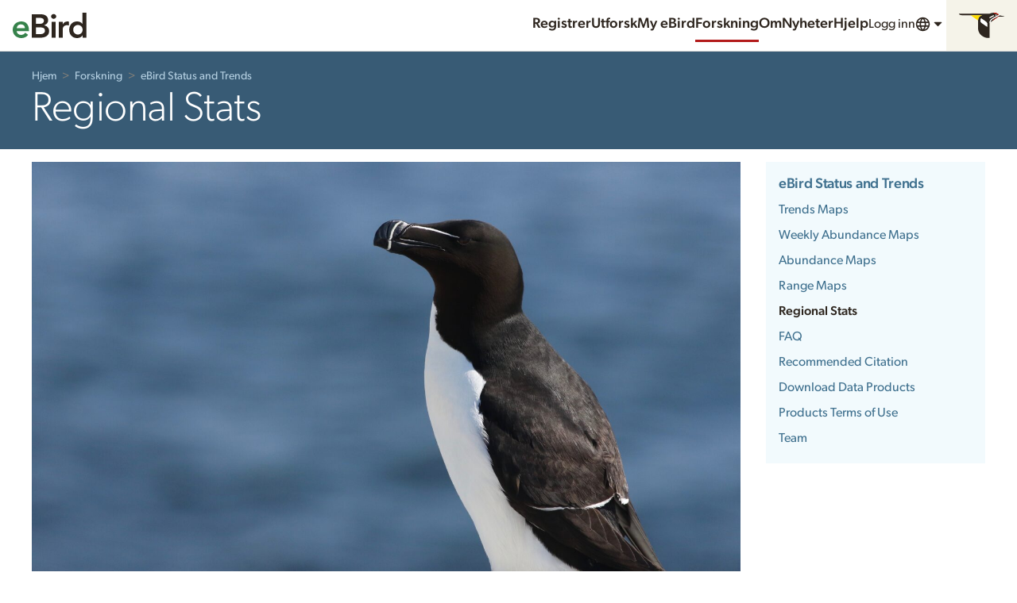

--- FILE ---
content_type: application/javascript; charset=UTF-8
request_url: https://science.ebird.org/_nuxt/7bceca0.js
body_size: 43081
content:
/*! For license information please see LICENSES */
(window.webpackJsonp=window.webpackJsonp||[]).push([[23],{107:function(t,e,n){"use strict";var r={};r.gateway=n(329),r.gateway=r.gateway.default||r.gateway,r.portalRedirects=n(539),r.portalRedirects=r.portalRedirects.default||r.portalRedirects,r.redirects=n(349),r.redirects=r.redirects.default||r.redirects,e.a=r},137:function(t,e,n){"use strict";n(91),n(8),n(22),n(39),n(53),n(47),n(30),n(37),n(27),n(50),n(34),n(18),n(25),n(51),n(52),n(33);var r=n(0);function o(t,e){var n="undefined"!=typeof Symbol&&t[Symbol.iterator]||t["@@iterator"];if(!n){if(Array.isArray(t)||(n=function(t,e){if(!t)return;if("string"==typeof t)return l(t,e);var n=Object.prototype.toString.call(t).slice(8,-1);"Object"===n&&t.constructor&&(n=t.constructor.name);if("Map"===n||"Set"===n)return Array.from(t);if("Arguments"===n||/^(?:Ui|I)nt(?:8|16|32)(?:Clamped)?Array$/.test(n))return l(t,e)}(t))||e&&t&&"number"==typeof t.length){n&&(t=n);var i=0,r=function(){};return{s:r,n:function(){return i>=t.length?{done:!0}:{done:!1,value:t[i++]}},e:function(t){throw t},f:r}}throw new TypeError("Invalid attempt to iterate non-iterable instance.\nIn order to be iterable, non-array objects must have a [Symbol.iterator]() method.")}var o,c=!0,d=!1;return{s:function(){n=n.call(t)},n:function(){var t=n.next();return c=t.done,t},e:function(t){d=!0,o=t},f:function(){try{c||null==n.return||n.return()}finally{if(d)throw o}}}}function l(t,e){(null==e||e>t.length)&&(e=t.length);for(var i=0,n=new Array(e);i<e;i++)n[i]=t[i];return n}var c=window.requestIdleCallback||function(t){var e=Date.now();return setTimeout((function(){t({didTimeout:!1,timeRemaining:function(){return Math.max(0,50-(Date.now()-e))}})}),1)},d=window.cancelIdleCallback||function(t){clearTimeout(t)},m=window.IntersectionObserver&&new window.IntersectionObserver((function(t){t.forEach((function(t){var e=t.intersectionRatio,link=t.target;e<=0||!link.__prefetch||link.__prefetch()}))}));e.a={name:"NuxtLink",extends:r.a.component("RouterLink"),props:{prefetch:{type:Boolean,default:!1},noPrefetch:{type:Boolean,default:!1}},mounted:function(){this.prefetch&&!this.noPrefetch&&(this.handleId=c(this.observe,{timeout:2e3}))},beforeDestroy:function(){d(this.handleId),this.__observed&&(m.unobserve(this.$el),delete this.$el.__prefetch)},methods:{observe:function(){m&&this.shouldPrefetch()&&(this.$el.__prefetch=this.prefetchLink.bind(this),m.observe(this.$el),this.__observed=!0)},shouldPrefetch:function(){return this.getPrefetchComponents().length>0},canPrefetch:function(){var t=navigator.connection;return!(this.$nuxt.isOffline||t&&((t.effectiveType||"").includes("2g")||t.saveData))},getPrefetchComponents:function(){return this.$router.resolve(this.to,this.$route,this.append).resolved.matched.map((function(t){return t.components.default})).filter((function(t){return"function"==typeof t&&!t.options&&!t.__prefetched}))},prefetchLink:function(){if(this.canPrefetch()){m.unobserve(this.$el);var t,e=o(this.getPrefetchComponents());try{for(e.s();!(t=e.n()).done;){var n=t.value,r=n();r instanceof Promise&&r.catch((function(){})),n.__prefetched=!0}}catch(t){e.e(t)}finally{e.f()}}}}}},2:function(t,e,n){"use strict";n.d(e,"k",(function(){return y})),n.d(e,"m",(function(){return _})),n.d(e,"l",(function(){return j})),n.d(e,"e",(function(){return x})),n.d(e,"b",(function(){return C})),n.d(e,"s",(function(){return k})),n.d(e,"g",(function(){return z})),n.d(e,"h",(function(){return O})),n.d(e,"d",(function(){return P})),n.d(e,"r",(function(){return S})),n.d(e,"j",(function(){return R})),n.d(e,"t",(function(){return L})),n.d(e,"o",(function(){return A})),n.d(e,"q",(function(){return T})),n.d(e,"f",(function(){return D})),n.d(e,"c",(function(){return I})),n.d(e,"i",(function(){return N})),n.d(e,"p",(function(){return M})),n.d(e,"a",(function(){return Y})),n.d(e,"u",(function(){return V})),n.d(e,"n",(function(){return X}));n(50),n(25),n(51),n(52),n(41),n(22),n(42);var r=n(29),o=n(4),l=n(14),c=n(11),d=(n(36),n(8),n(30),n(92),n(27),n(21),n(47),n(24),n(34),n(33),n(37),n(18),n(54),n(74),n(145),n(186),n(57),n(58),n(352),n(39),n(53),n(0)),m=n(63);function f(object,t){var e=Object.keys(object);if(Object.getOwnPropertySymbols){var n=Object.getOwnPropertySymbols(object);t&&(n=n.filter((function(t){return Object.getOwnPropertyDescriptor(object,t).enumerable}))),e.push.apply(e,n)}return e}function h(t){for(var i=1;i<arguments.length;i++){var source=null!=arguments[i]?arguments[i]:{};i%2?f(Object(source),!0).forEach((function(e){Object(l.a)(t,e,source[e])})):Object.getOwnPropertyDescriptors?Object.defineProperties(t,Object.getOwnPropertyDescriptors(source)):f(Object(source)).forEach((function(e){Object.defineProperty(t,e,Object.getOwnPropertyDescriptor(source,e))}))}return t}function w(t,e){var n="undefined"!=typeof Symbol&&t[Symbol.iterator]||t["@@iterator"];if(!n){if(Array.isArray(t)||(n=function(t,e){if(!t)return;if("string"==typeof t)return v(t,e);var n=Object.prototype.toString.call(t).slice(8,-1);"Object"===n&&t.constructor&&(n=t.constructor.name);if("Map"===n||"Set"===n)return Array.from(t);if("Arguments"===n||/^(?:Ui|I)nt(?:8|16|32)(?:Clamped)?Array$/.test(n))return v(t,e)}(t))||e&&t&&"number"==typeof t.length){n&&(t=n);var i=0,r=function(){};return{s:r,n:function(){return i>=t.length?{done:!0}:{done:!1,value:t[i++]}},e:function(t){throw t},f:r}}throw new TypeError("Invalid attempt to iterate non-iterable instance.\nIn order to be iterable, non-array objects must have a [Symbol.iterator]() method.")}var o,l=!0,c=!1;return{s:function(){n=n.call(t)},n:function(){var t=n.next();return l=t.done,t},e:function(t){c=!0,o=t},f:function(){try{l||null==n.return||n.return()}finally{if(c)throw o}}}}function v(t,e){(null==e||e>t.length)&&(e=t.length);for(var i=0,n=new Array(e);i<e;i++)n[i]=t[i];return n}function y(t){d.a.config.errorHandler&&d.a.config.errorHandler(t)}function _(t){return t.then((function(t){return t.default||t}))}function j(t){return t.$options&&"function"==typeof t.$options.fetch&&!t.$options.fetch.length}function x(t){var e,n=arguments.length>1&&void 0!==arguments[1]?arguments[1]:[],r=t.$children||[],o=w(r);try{for(o.s();!(e=o.n()).done;){var l=e.value;l.$fetch?n.push(l):l.$children&&x(l,n)}}catch(t){o.e(t)}finally{o.f()}return n}function C(t,e){if(e||!t.options.__hasNuxtData){var n=t.options._originDataFn||t.options.data||function(){return{}};t.options._originDataFn=n,t.options.data=function(){var data=n.call(this,this);return this.$ssrContext&&(e=this.$ssrContext.asyncData[t.cid]),h(h({},data),e)},t.options.__hasNuxtData=!0,t._Ctor&&t._Ctor.options&&(t._Ctor.options.data=t.options.data)}}function k(t){return t.options&&t._Ctor===t||(t.options?(t._Ctor=t,t.extendOptions=t.options):(t=d.a.extend(t))._Ctor=t,!t.options.name&&t.options.__file&&(t.options.name=t.options.__file)),t}function z(t){var e=arguments.length>1&&void 0!==arguments[1]&&arguments[1],n=arguments.length>2&&void 0!==arguments[2]?arguments[2]:"components";return Array.prototype.concat.apply([],t.matched.map((function(t,r){return Object.keys(t[n]).map((function(o){return e&&e.push(r),t[n][o]}))})))}function O(t){var e=arguments.length>1&&void 0!==arguments[1]&&arguments[1];return z(t,e,"instances")}function P(t,e){return Array.prototype.concat.apply([],t.matched.map((function(t,n){return Object.keys(t.components).reduce((function(r,o){return t.components[o]?r.push(e(t.components[o],t.instances[o],t,o,n)):delete t.components[o],r}),[])})))}function S(t,e){return Promise.all(P(t,function(){var t=Object(o.a)(regeneratorRuntime.mark((function t(n,r,o,l){var c,d;return regeneratorRuntime.wrap((function(t){for(;;)switch(t.prev=t.next){case 0:if("function"!=typeof n||n.options){t.next=11;break}return t.prev=1,t.next=4,n();case 4:n=t.sent,t.next=11;break;case 7:throw t.prev=7,t.t0=t.catch(1),t.t0&&"ChunkLoadError"===t.t0.name&&"undefined"!=typeof window&&window.sessionStorage&&(c=Date.now(),(!(d=parseInt(window.sessionStorage.getItem("nuxt-reload")))||d+6e4<c)&&(window.sessionStorage.setItem("nuxt-reload",c),window.location.reload(!0))),t.t0;case 11:return o.components[l]=n=k(n),t.abrupt("return","function"==typeof e?e(n,r,o,l):n);case 13:case"end":return t.stop()}}),t,null,[[1,7]])})));return function(e,n,r,o){return t.apply(this,arguments)}}()))}function R(t){return E.apply(this,arguments)}function E(){return(E=Object(o.a)(regeneratorRuntime.mark((function t(e){return regeneratorRuntime.wrap((function(t){for(;;)switch(t.prev=t.next){case 0:if(e){t.next=2;break}return t.abrupt("return");case 2:return t.next=4,S(e);case 4:return t.abrupt("return",h(h({},e),{},{meta:z(e).map((function(t,n){return h(h({},t.options.meta),(e.matched[n]||{}).meta)}))}));case 5:case"end":return t.stop()}}),t)})))).apply(this,arguments)}function L(t,e){return $.apply(this,arguments)}function $(){return($=Object(o.a)(regeneratorRuntime.mark((function t(e,n){var o,l,d,f;return regeneratorRuntime.wrap((function(t){for(;;)switch(t.prev=t.next){case 0:return e.context||(e.context={isStatic:!1,isDev:!1,isHMR:!1,app:e,store:e.store,payload:n.payload,error:n.error,base:e.router.options.base,env:{}},n.req&&(e.context.req=n.req),n.res&&(e.context.res=n.res),n.ssrContext&&(e.context.ssrContext=n.ssrContext),e.context.redirect=function(t,path,n){if(t){e.context._redirected=!0;var o=Object(r.a)(path);if("number"==typeof t||"undefined"!==o&&"object"!==o||(n=path||{},path=t,o=Object(r.a)(path),t=302),"object"===o&&(path=e.router.resolve(path).route.fullPath),!/(^[.]{1,2}\/)|(^\/(?!\/))/.test(path))throw path=Object(m.d)(path,n),window.location.replace(path),new Error("ERR_REDIRECT");e.context.next({path:path,query:n,status:t})}},e.context.nuxtState=window.__NUXT__),t.next=3,Promise.all([R(n.route),R(n.from)]);case 3:o=t.sent,l=Object(c.a)(o,2),d=l[0],f=l[1],n.route&&(e.context.route=d),n.from&&(e.context.from=f),e.context.next=n.next,e.context._redirected=!1,e.context._errored=!1,e.context.isHMR=!1,e.context.params=e.context.route.params||{},e.context.query=e.context.route.query||{};case 15:case"end":return t.stop()}}),t)})))).apply(this,arguments)}function A(t,e){return!t.length||e._redirected||e._errored?Promise.resolve():T(t[0],e).then((function(){return A(t.slice(1),e)}))}function T(t,e){var n;return(n=2===t.length?new Promise((function(n){t(e,(function(t,data){t&&e.error(t),n(data=data||{})}))})):t(e))&&n instanceof Promise&&"function"==typeof n.then?n:Promise.resolve(n)}function D(base,t){if("hash"===t)return window.location.hash.replace(/^#\//,"");base=decodeURI(base).slice(0,-1);var path=decodeURI(window.location.pathname);base&&path.startsWith(base)&&(path=path.slice(base.length));var e=(path||"/")+window.location.search+window.location.hash;return Object(m.c)(e)}function I(t,e){return function(t,e){for(var n=new Array(t.length),i=0;i<t.length;i++)"object"===Object(r.a)(t[i])&&(n[i]=new RegExp("^(?:"+t[i].pattern+")$",W(e)));return function(e,r){for(var path="",data=e||{},o=(r||{}).pretty?F:encodeURIComponent,l=0;l<t.length;l++){var c=t[l];if("string"!=typeof c){var d=data[c.name||"pathMatch"],m=void 0;if(null==d){if(c.optional){c.partial&&(path+=c.prefix);continue}throw new TypeError('Expected "'+c.name+'" to be defined')}if(Array.isArray(d)){if(!c.repeat)throw new TypeError('Expected "'+c.name+'" to not repeat, but received `'+JSON.stringify(d)+"`");if(0===d.length){if(c.optional)continue;throw new TypeError('Expected "'+c.name+'" to not be empty')}for(var f=0;f<d.length;f++){if(m=o(d[f]),!n[l].test(m))throw new TypeError('Expected all "'+c.name+'" to match "'+c.pattern+'", but received `'+JSON.stringify(m)+"`");path+=(0===f?c.prefix:c.delimiter)+m}}else{if(m=c.asterisk?G(d):o(d),!n[l].test(m))throw new TypeError('Expected "'+c.name+'" to match "'+c.pattern+'", but received "'+m+'"');path+=c.prefix+m}}else path+=c}return path}}(function(t,e){var n,r=[],o=0,l=0,path="",c=e&&e.delimiter||"/";for(;null!=(n=B.exec(t));){var d=n[0],m=n[1],f=n.index;if(path+=t.slice(l,f),l=f+d.length,m)path+=m[1];else{var h=t[l],w=n[2],v=n[3],y=n[4],_=n[5],j=n[6],x=n[7];path&&(r.push(path),path="");var C=null!=w&&null!=h&&h!==w,k="+"===j||"*"===j,z="?"===j||"*"===j,O=n[2]||c,pattern=y||_;r.push({name:v||o++,prefix:w||"",delimiter:O,optional:z,repeat:k,partial:C,asterisk:Boolean(x),pattern:pattern?U(pattern):x?".*":"[^"+H(O)+"]+?"})}}l<t.length&&(path+=t.substr(l));path&&r.push(path);return r}(t,e),e)}function N(t,e){var n={},r=h(h({},t),e);for(var o in r)String(t[o])!==String(e[o])&&(n[o]=!0);return n}function M(t){var e;if(t.message||"string"==typeof t)e=t.message||t;else try{e=JSON.stringify(t,null,2)}catch(n){e="[".concat(t.constructor.name,"]")}return h(h({},t),{},{message:e,statusCode:t.statusCode||t.status||t.response&&t.response.status||500})}window.onNuxtReadyCbs=[],window.onNuxtReady=function(t){window.onNuxtReadyCbs.push(t)};var B=new RegExp(["(\\\\.)","([\\/.])?(?:(?:\\:(\\w+)(?:\\(((?:\\\\.|[^\\\\()])+)\\))?|\\(((?:\\\\.|[^\\\\()])+)\\))([+*?])?|(\\*))"].join("|"),"g");function F(t,e){var n=e?/[?#]/g:/[/?#]/g;return encodeURI(t).replace(n,(function(t){return"%"+t.charCodeAt(0).toString(16).toUpperCase()}))}function G(t){return F(t,!0)}function H(t){return t.replace(/([.+*?=^!:${}()[\]|/\\])/g,"\\$1")}function U(t){return t.replace(/([=!:$/()])/g,"\\$1")}function W(t){return t&&t.sensitive?"":"i"}function Y(t,e,n){t.$options[e]||(t.$options[e]=[]),t.$options[e].includes(n)||t.$options[e].push(n)}var V=m.b,X=(m.e,m.a)},231:function(t,e,n){var content=n(357);content.__esModule&&(content=content.default),"string"==typeof content&&(content=[[t.i,content,""]]),content.locals&&(t.exports=content.locals);(0,n(17).default)("76075f83",content,!0,{sourceMap:!1})},234:function(t,e,n){var content=n(361);content.__esModule&&(content=content.default),"string"==typeof content&&(content=[[t.i,content,""]]),content.locals&&(t.exports=content.locals);(0,n(17).default)("2c2e3aba",content,!0,{sourceMap:!1})},235:function(t,e,n){var content=n(365);content.__esModule&&(content=content.default),"string"==typeof content&&(content=[[t.i,content,""]]),content.locals&&(t.exports=content.locals);(0,n(17).default)("9a973d2a",content,!0,{sourceMap:!1})},237:function(t,e,n){var content=n(369);content.__esModule&&(content=content.default),"string"==typeof content&&(content=[[t.i,content,""]]),content.locals&&(t.exports=content.locals);(0,n(17).default)("4bc797f1",content,!0,{sourceMap:!1})},250:function(t,e,n){var content=n(511);content.__esModule&&(content=content.default),"string"==typeof content&&(content=[[t.i,content,""]]),content.locals&&(t.exports=content.locals);(0,n(17).default)("5d3d993c",content,!0,{sourceMap:!1})},254:function(t,e,n){"use strict";n.r(e);n(21),n(114),n(8),n(37),n(58),n(47),n(24);var r=n(0),o=n(88),l=r.a.extend({data:function(){return{env:this.$config,portals:o.a.portals,ebirdHeaderNavigation:o.a.navigation,secondaryMenu:o.a.secondary,userMenu:o.a.user,languageMenu:o.a.language}},computed:{regionContextInfo:function(){return this.$store.state.regionContextInfo},international:function(){return this.regionContextInfo.international},poweredBy:function(){return this.international||0!==this.portalCode.length},mainMenu:function(){return this.ebirdHeaderNavigation[3].active=!0,this.ebirdHeaderNavigation},portalCode:function(){var t=this;return this.$route.params.portal&&this.portals.find((function(e){return e.code===t.$route.params.portal}))?"/"+this.$route.params.portal:""},product:function(){return this.portalCode.length?"ebird-"+this.$route.params.portal:this.international?"ebird-intl-min":"ebird-min"},prefixes:function(){return{ebird:this.$config.ebirdWebBase+this.portalCode,cas:this.$config.casBase,science:this.$config.baseUrl.slice(-1,1)+this.portalCode}},homeName:function(){var t=this;return this.portalCode.length?this.portals.find((function(e){return e.code===t.$route.params.portal})).label:"eBird"},anonymousMenu:function(){return[{label:"nav.signIn",href:this.$config.casBase+"/login?service="+this.serviceUrl}]},user:function(){return this.$store.state.session.user},serviceUrl:function(){var t=this,e=Object.keys(this.$route.query).map((function(e){return e+"="+t.$route.query[e]})).join("&");return e.length&&(e="&"+e),encodeURIComponent(this.env.baseUrl+"login?path="+this.$route.path+e)},logoutUrl:function(){var t=this,e=Object.keys(this.$route.query).map((function(e){return e+"="+t.$route.query[e]})).join("&");return e.length&&(e="&"+e),this.env.baseUrl+"logout?path="+this.$route.path+e},regionCode:function(){return this.$route.params.regionCode},queryStrings:function(){return{myEbird:"?service=".concat(this.$config.ebirdWebBase,"/myebird?pe=true&locale=").concat(this.$i18n.locale)}}},mounted:function(){var t=this;this.$nuxt.$options.i18n.onLanguageSwitched=function(){t.$el.focus()},console.log("Your eBird region context is: ".concat(this.regionContextInfo.regionName," (").concat(this.regionContextInfo.regionCode,")"))},methods:{}}),c=(n(368),n(3)),component=Object(c.a)(l,(function(){var t=this,e=t._self._c;t._self._setupProxy;return e("CloHeader",{attrs:{minimal:""},scopedSlots:t._u([{key:"identity",fn:function(){return[e("CloHeaderIdentity",{attrs:{product:t.product,logoBaseUrl:t.env.lichenBase+"/logos/ebird/",homeUrl:t.env.ebirdWebBase+t.portalCode,name:t.homeName}})]},proxy:!0},{key:"main",fn:function(){return[e("CloHeaderGroup",[e("CloHeaderList",{attrs:{label:t.$t("nav.mainMenu")}},t._l(t.mainMenu,(function(n,r){return e("CloHeaderListItem",{key:r,attrs:{href:n.href,prefix:t.prefixes[n.prefix],button:n.button,active:n.active}},[t._v("\n\t\t\t\t\t"+t._s(t.$t(n.label,n.translationParameters))+"\n\t\t\t\t")])})),1)],1),t._v(" "),e("CloHeaderGroup",{attrs:{secondary:""}},[t.poweredBy?t._e():e("CloHeaderList",t._l(t.secondaryMenu,(function(n,r){return e("CloHeaderListItem",{key:r,attrs:{href:n.href,prefix:t.prefixes[n.prefix],button:n.button}},[t._v("\n\t\t\t\t\t"+t._s(t.$t(n.label,n.translationParameters))+"\n\t\t\t\t")])})),1),t._v(" "),!t.user||t.user.anonymous?e("CloHeaderList",t._l(t.anonymousMenu,(function(n,r){return e("CloHeaderListItem",{key:r,attrs:{href:n.href,prefix:t.prefixes[n.prefix],button:n.button}},[t._v("\n\t\t\t\t\t"+t._s(t.$t(n.label,n.translationParameters))+"\n\t\t\t\t")])})),1):t._e(),t._v(" "),t.user&&!t.user.anonymous?e("CloHeaderList",{attrs:{dropdown:"",label:"".concat(t.user.fullName," (").concat(t.user.username,")"),icon:"user"}},[e("CloHeaderListItem",[t._v("\n\t\t\t\t\t"+t._s("".concat(t.user.fullName," (").concat(t.user.username,")"))+"\n\t\t\t\t")]),t._v(" "),e("span",{staticClass:"Header-item u-text-1"},[t._v(t._s(t.$t("nav.regionContext"))+" "+t._s(t.regionContextInfo.regionName)+" ("+t._s(t.regionContextInfo.regionCode)+")")]),t._v(" "),t._l(t.userMenu,(function(n,r){return e("CloHeaderListItem",{key:r,attrs:{href:n.href,prefix:t.prefixes[n.prefix],queryString:t.queryStrings[n.queryString]}},[t._v("\n\t\t\t\t\t"+t._s(t.$t(n.label,n.translationParameters))+"\n\t\t\t\t")])})),t._v(" "),e("CloHeaderListItem",{attrs:{href:t.logoutUrl}},[t._v(t._s(t.$t("nav.signOut")))])],2):t._e(),t._v(" "),e("CloHeaderList",{attrs:{dropdown:"",icon:"language",label:t.$t("nav.language")}},[t._l(t.languageMenu,(function(n){return[n.hidden?t._e():e("NLink",{key:n.code,attrs:{to:t.switchLocalePath(n.code),custom:""},scopedSlots:t._u([{key:"default",fn:function(r){var o=r.href,l=r.navigate;return[e("CloHeaderListItem",{staticClass:"u-textLanguageList",attrs:{href:o},on:{click:l}},[t._v("\n\t\t\t\t\t\t\t"+t._s(n.label)+"\n\t\t\t\t\t\t")])]}}],null,!0)})]}))],2)],1),t._v(" "),t.poweredBy?e("CloHeaderSapsucker"):t._e()]},proxy:!0}])})}),[],!1,null,null,null);e.default=component.exports;installComponents(component,{CloHeaderIdentity:n(255).default,CloHeaderListItem:n(256).default,CloHeaderList:n(257).default,CloHeaderGroup:n(258).default,CloHeaderSapsucker:n(259).default,CloHeader:n(537).default})},260:function(t,e,n){"use strict";n.r(e);var r=n(0),o=n(111),l=n(138),c=r.a.extend({components:{CloButton:l.default},data:function(){return{logoBaseUrl:this.$config.lichenBase+"/logos/clo/",cornellLogoBaseUrl:this.$config.lichenBase+"/logos/cornell/",prefixes:{ebird:this.$config.ebirdWebBase+(this.$route.params.portal?"/"+this.$route.params.portal:""),science:this.$route.params.portal?this.$route.params.portal:"",media:"https://media.ebird.org/catalog"+(this.$route.params.portal?"/"+this.$route.params.portal:"")},siteMap:o.a.siteMap,button:o.a.button,social:o.a.social,badges:o.a.badges,minimal:[{label:"nav.landAcknowledgement",href:"https://birds.cornell.edu/home/our-commitment-to-diversity-equity-inclusion-and-justice/"},{label:"nav.webAccessibilityAssistance",href:"https://birds.cornell.edu/home/web-accessibility-assistance/"},{label:"nav.privacyPolicy",href:"http://www.birds.cornell.edu/Page.aspx?pid=1635"},{label:"nav.termsOfUse",href:"http://www.birds.cornell.edu/Page.aspx?pid=1636"}]}},props:{isMinimal:{type:Boolean,default:!1}},computed:{}}),d=n(3),component=Object(d.a)(c,(function(){var t=this,e=t._self._c;t._self._setupProxy;return e("CloFooter",{attrs:{minimal:t.isMinimal},scopedSlots:t._u([{key:"main",fn:function(){return t._l(t.siteMap,(function(n,r){return e("CloFooterList",{key:r,scopedSlots:t._u([{key:"heading",fn:function(){return["heading"in n?e("CloFooterListHeading",{attrs:{href:n.heading.href,prefix:t.prefixes[n.heading.prefix]}},[t._v("\n\t\t\t\t\t"+t._s(t.$t(n.heading.label))+"\n\t\t\t\t")]):t._e()]},proxy:!0},{key:"links",fn:function(){return t._l(n.links,(function(link,n){return e("CloFooterListItem",{key:n,attrs:{href:link.href,prefix:t.prefixes[link.prefix]}},[t._v("\n\t\t\t\t\t"+t._s(t.$t(link.label,link.translationParameters))+"\n\t\t\t\t")])}))},proxy:!0}],null,!0)})}))},proxy:!0},t.isMinimal&&t.minimal?{key:"minimal",fn:function(){return[e("CloFooterList",{scopedSlots:t._u([{key:"links",fn:function(){return t._l(t.minimal,(function(link,n){return e("CloFooterListItem",{key:n,attrs:{href:link.href}},[t._v("\n\t\t\t\t\t"+t._s(t.$t(link.label))+"\n\t\t\t\t")])}))},proxy:!0}],null,!1,3466420365)})]},proxy:!0}:null,{key:"misc",fn:function(){return[t.button?e("div",[e("a",{class:t.button.class,attrs:{href:t.button.href}},[t._v(t._s(t.$t(t.button.label)))])]):t._e(),t._v(" "),t.social.length?e("div",[e("CloHeading",{attrs:{level:"3",size:"5",reverse:""}},[t._v(t._s(t.$t("nav.followUs")))]),t._v(" "),e("CloFooterSocial",{attrs:{social:t.social}})],1):t._e(),t._v(" "),t.badges.length?e("CloFooterBadges",{attrs:{badges:t.badges}}):t._e()]},proxy:!0}],null,!0)})}),[],!1,null,null,null);e.default=component.exports;installComponents(component,{CloFooterListHeading:n(261).default,CloFooterListItem:n(262).default,CloFooterList:n(263).default,CloHeading:n(90).default,CloFooterSocial:n(264).default,CloFooterBadges:n(265).default,CloFooter:n(538).default})},268:function(t,e,n){"use strict";var r=n(4),o=(n(36),n(40)),l=n.n(o);e.a=function(){var t=Object(r.a)(regeneratorRuntime.mark((function t(e,n){return regeneratorRuntime.wrap((function(t){for(;;)switch(t.prev=t.next){case 0:return t.abrupt("return",l.a.get(e,{params:{userId:n}}).then((function(t){return t.data})).catch((function(t){console.log(t)})));case 1:case"end":return t.stop()}}),t)})));return function(e,n){return t.apply(this,arguments)}}()},272:function(t,e){},273:function(t,e,n){"use strict";var r=n(4),o=(n(36),n(8),n(91),n(0)),l=n(2),c=window.__NUXT__;function d(){if(!this._hydrated)return this.$fetch()}function m(){if((t=this).$vnode&&t.$vnode.elm&&t.$vnode.elm.dataset&&t.$vnode.elm.dataset.fetchKey){var t;this._hydrated=!0,this._fetchKey=this.$vnode.elm.dataset.fetchKey;var data=c.fetch[this._fetchKey];if(data&&data._error)this.$fetchState.error=data._error;else for(var e in data)o.a.set(this.$data,e,data[e])}}function f(){var t=this;return this._fetchPromise||(this._fetchPromise=h.call(this).then((function(){delete t._fetchPromise}))),this._fetchPromise}function h(){return w.apply(this,arguments)}function w(){return(w=Object(r.a)(regeneratorRuntime.mark((function t(){var e,n,r,o=this;return regeneratorRuntime.wrap((function(t){for(;;)switch(t.prev=t.next){case 0:return this.$nuxt.nbFetching++,this.$fetchState.pending=!0,this.$fetchState.error=null,this._hydrated=!1,e=null,n=Date.now(),t.prev=6,t.next=9,this.$options.fetch.call(this);case 9:t.next=15;break;case 11:t.prev=11,t.t0=t.catch(6),e=Object(l.p)(t.t0);case 15:if(!((r=this._fetchDelay-(Date.now()-n))>0)){t.next=19;break}return t.next=19,new Promise((function(t){return setTimeout(t,r)}));case 19:this.$fetchState.error=e,this.$fetchState.pending=!1,this.$fetchState.timestamp=Date.now(),this.$nextTick((function(){return o.$nuxt.nbFetching--}));case 23:case"end":return t.stop()}}),t,this,[[6,11]])})))).apply(this,arguments)}e.a={beforeCreate:function(){Object(l.l)(this)&&(this._fetchDelay="number"==typeof this.$options.fetchDelay?this.$options.fetchDelay:200,o.a.util.defineReactive(this,"$fetchState",{pending:!1,error:null,timestamp:Date.now()}),this.$fetch=f.bind(this),Object(l.a)(this,"created",m),Object(l.a)(this,"beforeMount",d))}}},292:function(t,e,n){n(293),t.exports=n(294)},294:function(t,e,n){"use strict";n.r(e),function(t){n(37),n(50),n(25),n(51),n(52);var e=n(29),r=n(4),o=(n(152),n(309),n(323),n(324),n(36),n(27),n(8),n(22),n(30),n(24),n(39),n(53),n(21),n(47),n(18),n(34),n(33),n(91),n(0)),l=n(266),c=n(107),d=n(2),m=n(64),f=n(273),h=n(137);function w(t,e){var n="undefined"!=typeof Symbol&&t[Symbol.iterator]||t["@@iterator"];if(!n){if(Array.isArray(t)||(n=function(t,e){if(!t)return;if("string"==typeof t)return v(t,e);var n=Object.prototype.toString.call(t).slice(8,-1);"Object"===n&&t.constructor&&(n=t.constructor.name);if("Map"===n||"Set"===n)return Array.from(t);if("Arguments"===n||/^(?:Ui|I)nt(?:8|16|32)(?:Clamped)?Array$/.test(n))return v(t,e)}(t))||e&&t&&"number"==typeof t.length){n&&(t=n);var i=0,r=function(){};return{s:r,n:function(){return i>=t.length?{done:!0}:{done:!1,value:t[i++]}},e:function(t){throw t},f:r}}throw new TypeError("Invalid attempt to iterate non-iterable instance.\nIn order to be iterable, non-array objects must have a [Symbol.iterator]() method.")}var o,l=!0,c=!1;return{s:function(){n=n.call(t)},n:function(){var t=n.next();return l=t.done,t},e:function(t){c=!0,o=t},f:function(){try{l||null==n.return||n.return()}finally{if(c)throw o}}}}function v(t,e){(null==e||e>t.length)&&(e=t.length);for(var i=0,n=new Array(e);i<e;i++)n[i]=t[i];return n}o.a.__nuxt__fetch__mixin__||(o.a.mixin(f.a),o.a.__nuxt__fetch__mixin__=!0),o.a.component(h.a.name,h.a),o.a.component("NLink",h.a),t.fetch||(t.fetch=l.a);var y,_,j=[],x=window.__NUXT__||{},C=x.config||{};C._app&&(n.p=Object(d.u)(C._app.cdnURL,C._app.assetsPath)),Object.assign(o.a.config,{silent:!0,performance:!1});var k=o.a.config.errorHandler||console.error;function z(t,e,n){for(var r=function(component){var t=function(component,t){if(!component||!component.options||!component.options[t])return{};var option=component.options[t];if("function"==typeof option){for(var e=arguments.length,n=new Array(e>2?e-2:0),r=2;r<e;r++)n[r-2]=arguments[r];return option.apply(void 0,n)}return option}(component,"transition",e,n)||{};return"string"==typeof t?{name:t}:t},o=n?Object(d.g)(n):[],l=Math.max(t.length,o.length),c=[],m=function(i){var e=Object.assign({},r(t[i])),n=Object.assign({},r(o[i]));Object.keys(e).filter((function(t){return void 0!==e[t]&&!t.toLowerCase().includes("leave")})).forEach((function(t){n[t]=e[t]})),c.push(n)},i=0;i<l;i++)m(i);return c}function O(t,e,n){return P.apply(this,arguments)}function P(){return(P=Object(r.a)(regeneratorRuntime.mark((function t(e,n,r){var o,l,c,m,f=this;return regeneratorRuntime.wrap((function(t){for(;;)switch(t.prev=t.next){case 0:if(this._routeChanged=Boolean(y.nuxt.err)||n.name!==e.name,this._paramChanged=!this._routeChanged&&n.path!==e.path,this._queryChanged=!this._paramChanged&&n.fullPath!==e.fullPath,this._diffQuery=this._queryChanged?Object(d.i)(e.query,n.query):[],(this._routeChanged||this._paramChanged)&&this.$loading.start&&!this.$loading.manual&&this.$loading.start(),t.prev=5,!this._queryChanged){t.next=12;break}return t.next=9,Object(d.r)(e,(function(t,e){return{Component:t,instance:e}}));case 9:o=t.sent,o.some((function(t){var r=t.Component,o=t.instance,l=r.options.watchQuery;return!0===l||(Array.isArray(l)?l.some((function(t){return f._diffQuery[t]})):"function"==typeof l&&l.apply(o,[e.query,n.query]))}))&&this.$loading.start&&!this.$loading.manual&&this.$loading.start();case 12:r(),t.next=26;break;case 15:if(t.prev=15,t.t0=t.catch(5),l=t.t0||{},c=l.statusCode||l.status||l.response&&l.response.status||500,m=l.message||"",!/^Loading( CSS)? chunk (\d)+ failed\./.test(m)){t.next=23;break}return window.location.reload(!0),t.abrupt("return");case 23:this.error({statusCode:c,message:m}),this.$nuxt.$emit("routeChanged",e,n,l),r();case 26:case"end":return t.stop()}}),t,this,[[5,15]])})))).apply(this,arguments)}function S(t,e){return x.serverRendered&&e&&Object(d.b)(t,e),t._Ctor=t,t}function R(t){return Object(d.d)(t,function(){var t=Object(r.a)(regeneratorRuntime.mark((function t(e,n,r,o,l){var c;return regeneratorRuntime.wrap((function(t){for(;;)switch(t.prev=t.next){case 0:if("function"!=typeof e||e.options){t.next=4;break}return t.next=3,e();case 3:e=t.sent;case 4:return c=S(Object(d.s)(e),x.data?x.data[l]:null),r.components[o]=c,t.abrupt("return",c);case 7:case"end":return t.stop()}}),t)})));return function(e,n,r,o,l){return t.apply(this,arguments)}}())}function E(t,e,n){var r=this,o=["gateway","portalRedirects","nuxti18n"],l=!1;if(void 0!==n&&(o=[],(n=Object(d.s)(n)).options.middleware&&(o=o.concat(n.options.middleware)),t.forEach((function(t){t.options.middleware&&(o=o.concat(t.options.middleware))}))),o=o.map((function(t){return"function"==typeof t?t:("function"!=typeof c.a[t]&&(l=!0,r.error({statusCode:500,message:"Unknown middleware "+t})),c.a[t])})),!l)return Object(d.o)(o,e)}function L(t,e,n){return $.apply(this,arguments)}function $(){return $=Object(r.a)(regeneratorRuntime.mark((function t(e,n,o){var l,c,f,h,v,_,x,C,k,O,P,S,R,L,$,A=this;return regeneratorRuntime.wrap((function(t){for(;;)switch(t.prev=t.next){case 0:if(!1!==this._routeChanged||!1!==this._paramChanged||!1!==this._queryChanged){t.next=2;break}return t.abrupt("return",o());case 2:return!1,e===n?(j=[],!0):(l=[],j=Object(d.g)(n,l).map((function(t,i){return Object(d.c)(n.matched[l[i]].path)(n.params)}))),c=!1,f=function(path){n.path===path.path&&A.$loading.finish&&A.$loading.finish(),n.path!==path.path&&A.$loading.pause&&A.$loading.pause(),c||(c=!0,o(path))},t.next=8,Object(d.t)(y,{route:e,from:n,next:f.bind(this)});case 8:if(this._dateLastError=y.nuxt.dateErr,this._hadError=Boolean(y.nuxt.err),h=[],(v=Object(d.g)(e,h)).length){t.next=27;break}return t.next=15,E.call(this,v,y.context);case 15:if(!c){t.next=17;break}return t.abrupt("return");case 17:return _=(m.a.options||m.a).layout,t.next=20,this.loadLayout("function"==typeof _?_.call(m.a,y.context):_);case 20:return x=t.sent,t.next=23,E.call(this,v,y.context,x);case 23:if(!c){t.next=25;break}return t.abrupt("return");case 25:return y.context.error({statusCode:404,message:"This page could not be found"}),t.abrupt("return",o());case 27:return v.forEach((function(t){t._Ctor&&t._Ctor.options&&(t.options.asyncData=t._Ctor.options.asyncData,t.options.fetch=t._Ctor.options.fetch)})),this.setTransitions(z(v,e,n)),t.prev=29,t.next=32,E.call(this,v,y.context);case 32:if(!c){t.next=34;break}return t.abrupt("return");case 34:if(!y.context._errored){t.next=36;break}return t.abrupt("return",o());case 36:return"function"==typeof(C=v[0].options.layout)&&(C=C(y.context)),t.next=40,this.loadLayout(C);case 40:return C=t.sent,t.next=43,E.call(this,v,y.context,C);case 43:if(!c){t.next=45;break}return t.abrupt("return");case 45:if(!y.context._errored){t.next=47;break}return t.abrupt("return",o());case 47:k=!0,t.prev=48,O=w(v),t.prev=50,O.s();case 52:if((P=O.n()).done){t.next=63;break}if("function"==typeof(S=P.value).options.validate){t.next=56;break}return t.abrupt("continue",61);case 56:return t.next=58,S.options.validate(y.context);case 58:if(k=t.sent){t.next=61;break}return t.abrupt("break",63);case 61:t.next=52;break;case 63:t.next=68;break;case 65:t.prev=65,t.t0=t.catch(50),O.e(t.t0);case 68:return t.prev=68,O.f(),t.finish(68);case 71:t.next=77;break;case 73:return t.prev=73,t.t1=t.catch(48),this.error({statusCode:t.t1.statusCode||"500",message:t.t1.message}),t.abrupt("return",o());case 77:if(k){t.next=80;break}return this.error({statusCode:404,message:"This page could not be found"}),t.abrupt("return",o());case 80:return t.next=82,Promise.all(v.map(function(){var t=Object(r.a)(regeneratorRuntime.mark((function t(r,i){var o,l,c,m,f,w,v,_,p;return regeneratorRuntime.wrap((function(t){for(;;)switch(t.prev=t.next){case 0:if(r._path=Object(d.c)(e.matched[h[i]].path)(e.params),r._dataRefresh=!1,o=r._path!==j[i],A._routeChanged&&o?r._dataRefresh=!0:A._paramChanged&&o?(l=r.options.watchParam,r._dataRefresh=!1!==l):A._queryChanged&&(!0===(c=r.options.watchQuery)?r._dataRefresh=!0:Array.isArray(c)?r._dataRefresh=c.some((function(t){return A._diffQuery[t]})):"function"==typeof c&&(R||(R=Object(d.h)(e)),r._dataRefresh=c.apply(R[i],[e.query,n.query]))),A._hadError||!A._isMounted||r._dataRefresh){t.next=6;break}return t.abrupt("return");case 6:return m=[],f=r.options.asyncData&&"function"==typeof r.options.asyncData,w=Boolean(r.options.fetch)&&r.options.fetch.length,v=f&&w?30:45,f&&((_=Object(d.q)(r.options.asyncData,y.context)).then((function(t){Object(d.b)(r,t),A.$loading.increase&&A.$loading.increase(v)})),m.push(_)),A.$loading.manual=!1===r.options.loading,w&&((p=r.options.fetch(y.context))&&(p instanceof Promise||"function"==typeof p.then)||(p=Promise.resolve(p)),p.then((function(t){A.$loading.increase&&A.$loading.increase(v)})),m.push(p)),t.abrupt("return",Promise.all(m));case 14:case"end":return t.stop()}}),t)})));return function(e,n){return t.apply(this,arguments)}}()));case 82:c||(this.$loading.finish&&!this.$loading.manual&&this.$loading.finish(),o()),t.next=99;break;case 85:if(t.prev=85,t.t2=t.catch(29),"ERR_REDIRECT"!==(L=t.t2||{}).message){t.next=90;break}return t.abrupt("return",this.$nuxt.$emit("routeChanged",e,n,L));case 90:return j=[],Object(d.k)(L),"function"==typeof($=(m.a.options||m.a).layout)&&($=$(y.context)),t.next=96,this.loadLayout($);case 96:this.error(L),this.$nuxt.$emit("routeChanged",e,n,L),o();case 99:case"end":return t.stop()}}),t,this,[[29,85],[48,73],[50,65,68,71]])}))),$.apply(this,arguments)}function A(t,n){Object(d.d)(t,(function(t,n,r,l){return"object"!==Object(e.a)(t)||t.options||((t=o.a.extend(t))._Ctor=t,r.components[l]=t),t}))}function T(t){var e=Boolean(this.$options.nuxt.err);this._hadError&&this._dateLastError===this.$options.nuxt.dateErr&&(e=!1);var n=e?(m.a.options||m.a).layout:t.matched[0].components.default.options.layout;"function"==typeof n&&(n=n(y.context)),this.setLayout(n)}function D(t){t._hadError&&t._dateLastError===t.$options.nuxt.dateErr&&t.error()}function I(t,e){var n=this;if(!1!==this._routeChanged||!1!==this._paramChanged||!1!==this._queryChanged){var r=Object(d.h)(t),l=Object(d.g)(t),c=!1;o.a.nextTick((function(){r.forEach((function(t,i){if(t&&!t._isDestroyed&&t.constructor._dataRefresh&&l[i]===t.constructor&&!0!==t.$vnode.data.keepAlive&&"function"==typeof t.constructor.options.data){var e=t.constructor.options.data.call(t);for(var n in e)o.a.set(t.$data,n,e[n]);c=!0}})),c&&window.$nuxt.$nextTick((function(){window.$nuxt.$emit("triggerScroll")})),D(n)}))}}function N(t){window.onNuxtReadyCbs.forEach((function(e){"function"==typeof e&&e(t)})),"function"==typeof window._onNuxtLoaded&&window._onNuxtLoaded(t),_.afterEach((function(e,n){o.a.nextTick((function(){return t.$nuxt.$emit("routeChanged",e,n)}))}))}function M(){return(M=Object(r.a)(regeneratorRuntime.mark((function t(e){var n,r,l,c,m;return regeneratorRuntime.wrap((function(t){for(;;)switch(t.prev=t.next){case 0:return y=e.app,_=e.router,e.store,n=new o.a(y),r=x.layout||"default",t.next=7,n.loadLayout(r);case 7:return n.setLayout(r),l=function(){n.$mount("#__nuxt"),_.afterEach(A),_.afterEach(T.bind(n)),_.afterEach(I.bind(n)),o.a.nextTick((function(){N(n)}))},t.next=11,Promise.all(R(y.context.route));case 11:if(c=t.sent,n.setTransitions=n.$options.nuxt.setTransitions.bind(n),c.length&&(n.setTransitions(z(c,_.currentRoute)),j=_.currentRoute.matched.map((function(t){return Object(d.c)(t.path)(_.currentRoute.params)}))),n.$loading={},x.error&&n.error(x.error),_.beforeEach(O.bind(n)),_.beforeEach(L.bind(n)),!x.serverRendered||!Object(d.n)(x.routePath,n.context.route.path)){t.next=20;break}return t.abrupt("return",l());case 20:return m=function(){A(_.currentRoute,_.currentRoute),T.call(n,_.currentRoute),D(n),l()},t.next=23,new Promise((function(t){return setTimeout(t,0)}));case 23:L.call(n,_.currentRoute,_.currentRoute,(function(path){if(path){var t=_.afterEach((function(e,n){t(),m()}));_.push(path,void 0,(function(t){t&&k(t)}))}else m()}));case 24:case"end":return t.stop()}}),t)})))).apply(this,arguments)}Object(m.b)(null,x.config).then((function(t){return M.apply(this,arguments)})).catch(k)}.call(this,n(65))},329:function(t,e,n){"use strict";n.r(e),function(t){var r=n(4),o=(n(36),n(74),n(21),n(58),n(47),n(24),n(267)),l=n(40),c=n.n(l),d=n(268),m=function(){var e=Object(r.a)(regeneratorRuntime.mark((function e(n){var r,l,m,h,w,v,y,_,j,x,C,k,z,O,P,S,R,E,L,$;return regeneratorRuntime.wrap((function(e){for(;;)switch(e.prev=e.next){case 0:return e.abrupt("return");case 2:if(n.route,r=n.query,l=n.redirect,m=n.req,h=n.store,!(w=h.state.session.user)||w.anonymous){e.next=17;break}return v=t.env.EBIRD_PREFS_URL,y=!1,_="",h.state.session.user.prefs&&h.state.session.user.prefs.REGION_PREF&&(_=h.state.session.user.prefs.REGION_PREF),e.next=11,Object(d.a)(v,h.state.session.user.userId).then((function(t){t&&(h.state.session.user.prefs=t,h.state.session.user.prefs.sppPref="both","false"===t.DISPLAY_COMMON_NAME&&(h.state.session.user.prefs.sppPref="sci"),"false"===t.DISPLAY_SCIENTIFIC_NAME&&(h.state.session.user.prefs.sppPref="common")),t.REGION_PREF&&(y=!0,h.state.regionContextInfo.regionCode=t.REGION_PREF,h.state.regionContextInfo.international=!t.REGION_PREF.startsWith("US"))})).catch((function(t){console.log(t)}));case 11:if(!y||_==h.state.session.user.prefs.REGION_PREF){e.next=17;break}return e.next=14,f(h.state.regionContextInfo.regionCode);case 14:j=e.sent,w.prefs.regionPrefName=j,h.state.regionContextInfo.regionName=j;case 17:if(C=(x=m).get("Referrer"),k=x.get("user-agent"),z="middleware gateway",O=t.winstonLog,P=void 0,h.state.session.user?P="session_exists":C&&-1!==C.indexOf(x.headers.host)?P="same_host":Object(o.a)(k)&&(P="bot_detected"),O.levels[O.level]>=O.levels.debug&&(z="middleware gateway ip=".concat(x.ip," skipRedirect=").concat(P," url=").concat(x.url," referer=").concat(C," user-agent=").concat(k," host=").concat(x.headers.host," proto=").concat(x.protocol,"}"),O.debug(z)),!P){e.next=27;break}return e.abrupt("return");case 27:return(S=Object.keys(r).map((function(t){return t+"="+r[t]})).join("&")).length&&(S="?"+S),R=t.env.CAS_BASE,E=x.protocol+"://"+x.headers.host,L=encodeURIComponent(E+"/login?path="+x.path+S),$=R+"/login?gateway=true&service="+L,e.prev=33,e.next=36,c.a.head(R,{timeout:1e4});case 36:200===e.sent.status&&(O.debug("".concat(z,": redirecting to CAS")),l($)),e.next=43;break;case 40:e.prev=40,e.t0=e.catch(33),O.warn("Could not reach CAS: "+e.t0);case 43:case"end":return e.stop()}}),e,null,[[33,40]])})));return function(t){return e.apply(this,arguments)}}();function f(t){return h.apply(this,arguments)}function h(){return(h=Object(r.a)(regeneratorRuntime.mark((function e(n){var r,o;return regeneratorRuntime.wrap((function(e){for(;;)switch(e.prev=e.next){case 0:return r=t.env.EBIRD_API_BASE+"ref/region/info/"+n,o="",e.next=4,c.a.get(r,{headers:{"X-eBirdApiToken":t.env.EBIRD_API_KEY},params:{regionNameFormat:"nameonly"}}).then((function(t){void 0!==t.data.result&&(o=t.data.result)})).catch((function(t){console.log("Error getting region name for REGION_PREF",n)}));case 4:return e.abrupt("return",o);case 5:case"end":return e.stop()}}),e)})))).apply(this,arguments)}e.default=m}.call(this,n(113))},349:function(t,e,n){"use strict";n.r(e);n(39),n(53),n(185),n(21),n(18),n(54);var r=["abundance-animations","abundance-maps","range-maps","trends-maps","regional-stats","faq","recommended-citation","data-access","download-data","products-access-terms-of-use","team"];function o(t){switch(t){case"breeding":default:return t;case"non-breeding":return t.replace("-","");case"post-breeding-migration":return"postbreeding_migration";case"pre-breeding-migration":return"prebreeding_migration"}}e.default=function(t,e,n){var l=t.url.split("?"),path=l[0],c=l.length>1?l[1]:"",d=!1;if(path.includes("/status-and-trends/species/")||path.endsWith("/status-and-trends/species"))n();else if(path.endsWith("/en/status-and-trends/"))n();else if(path.includes("/status-and-trends/")){for(var i=0;i<r.length;i++)if(path.endsWith(r[i])||path.endsWith("".concat(r[i],"/"))){d=!0;break}if(d)n();else if(path.endsWith("habitat-regional-charts")||path.endsWith("habitat-regional-charts/"))e.writeHead(301,{Location:"/status-and-trends"}),e.end();else{var m=path.split("/"),f=m.indexOf("status-and-trends")+1,h=m[m.indexOf("status-and-trends")+1];if(m.length===f+1)e.writeHead(301,{Location:"/status-and-trends/species/".concat(h)}),e.end();else if(m.length===f+2){var w=m[f+1],v="",y=c?"?".concat(c):"";if("trends-map"===w)v="/status-and-trends/species/".concat(h,"/").concat(w).concat(y);else if("stats-regional"===w)v="/status-and-trends/species/".concat(h,"/abundance-map/").concat(y);else if("abundance-map-weekly"===w)v="/status-and-trends/species/".concat(h,"/").concat(w);else if("abundance-map"===w)v="/status-and-trends/species/".concat(h,"/").concat(w);else if(w.includes("abundance-map")){var _="abundance-map",code=o(w.replace("".concat(_,"-"),""));v="/status-and-trends/species/".concat(h,"/").concat(_,"?season=").concat(code)}else if("range-map"===w)v="/status-and-trends/species/".concat(h,"/").concat(w);else if(w.includes("range-map")){var j="range-map",x=o(w.replace("".concat(j,"-"),""));v="/status-and-trends/species/".concat(h,"/").concat(j,"?season=").concat(x)}else if("predictive-performance-metrics-chart"===w||w.includes("trend-map"))v="/status-and-trends/species/".concat(h);else if(path.includes("/download-data/download"))if(c){var C=c.split("&")[0];if(C){var k=C.split("=");if(k.length>1){var z=k[1];v="/status-and-trends/species/".concat(z,"/downloads")}}}else v="/status-and-trends";v?(e.writeHead(301,{Location:v}),e.end()):n()}}}else n()}},356:function(t,e,n){"use strict";n(231)},357:function(t,e,n){var r=n(16)(!1);r.push([t.i,"@keyframes pulse-0c97e9fc{0%,100%{opacity:1}50%{opacity:.5}}#content[data-v-0c97e9fc]{min-height:80vh}.center[data-v-0c97e9fc]{margin:4rem 0;display:grid;place-items:center}",""]),t.exports=r},360:function(t,e,n){"use strict";n(234)},361:function(t,e,n){var r=n(16)(!1);r.push([t.i,"\n.nuxt-progress {\n  position: fixed;\n  top: 0px;\n  left: 0px;\n  right: 0px;\n  height: 2px;\n  width: 0%;\n  opacity: 1;\n  transition: width 0.1s, opacity 0.4s;\n  background-color: black;\n  z-index: 999999;\n}\n.nuxt-progress.nuxt-progress-notransition {\n  transition: none;\n}\n.nuxt-progress-failed {\n  background-color: red;\n}\n",""]),t.exports=r},364:function(t,e,n){"use strict";n(235)},365:function(t,e,n){var r=n(16)(!1);r.push([t.i,"@keyframes pulse-9909e9c0{0%,100%{opacity:1}50%{opacity:.5}}#content[data-v-9909e9c0]{min-height:80vh}.page-enter-active[data-v-9909e9c0]{transition:opacity .2s ease-in-out}.page-enter[data-v-9909e9c0],.page-leave-active[data-v-9909e9c0]{opacity:0}",""]),t.exports=r},368:function(t,e,n){"use strict";n(237)},369:function(t,e,n){var r=n(16)(!1);r.push([t.i,"@keyframes pulse{0%,100%{opacity:1}50%{opacity:.5}}#username-item .Header-item{border:none}@media(min-width: 768px){.Header-list.Header-list--dropdown .Header-list-heading{border-color:rgba(0,0,0,0)}.Header-list.Header-list--dropdown .Header-list-heading:hover,.Header-list.Header-list--dropdown .Header-list-heading:focus,.Header-list.Header-list--dropdown .Header-list-heading:active{border-color:#b31b1b}}",""]),t.exports=r},510:function(t,e,n){"use strict";n(250)},511:function(t,e,n){var r=n(16)(!1);r.push([t.i,"@keyframes pulse{0%,100%{opacity:1}50%{opacity:.5}}.Fixed{width:100%;height:100vh;height:calc(var(--vh, 1vh)*100);display:flex;flex-direction:column;overflow:hidden}.Fixed-header{position:relative;flex-shrink:0}.Fixed-header:empty{display:none}.Fixed-footer{position:relative;flex-shrink:0}.Fixed-footer:empty{display:none}.Fixed-main{flex-grow:1;position:relative;display:flex;height:100%;overflow:hidden}",""]),t.exports=r},512:function(t,e,n){"use strict";n.r(e),n.d(e,"state",(function(){return c})),n.d(e,"mutations",(function(){return d})),n.d(e,"actions",(function(){return m})),n.d(e,"getters",(function(){return f}));var r=n(4),o=(n(36),n(93)),l=n(0),c=function(){return{session:{},species:{},speciesProducts:{},currentProductModel:{},currentProduct:"abundanceMap",isSensitive:void 0,showHabitatWeekLegend:!1,habitatWeekLegendData:{},animationSpeed:.25,isAnimationDisabled:!1,isAnimationActive:!1,hidePopup:!1,preserveMap:!1,noSeasonsAvailable:!1,regionOptions:[],subregionOptions:[],trendsTileMetadata:{},weeklyMapMode:void 0,tileMetadata:{},shapeData:{},shapes:0,zoomToShape:void 0,weeklyShapeData:{},deleteId:void 0,smallScreen:!1,layerOpacity:1,satelliteBasemap:!1,drawModeActive:!1,deleteAllShapes:0}},d={setSession:function(t,e){t.session=e},setSpecies:function(t,e){l.a.set(t,"species",e)},setSpeciesProducts:function(t,e){l.a.set(t,"speciesProducts",e)},setCurrentProductModel:function(t,e){l.a.set(t,"currentProductModel",e)},setCurrentProduct:function(t,e){l.a.set(t,"currentProduct",e)},setSensitiveSpecies:function(t,e){l.a.set(t,"isSensitive",e)},setShowHabitatWeekLegend:function(t,e){l.a.set(t,"showHabitatWeekLegend",e)},setHabitatWeekLegendData:function(t,e){l.a.set(t,"habitatWeekLegendData",e)},setAnimationSpeed:function(t,e){l.a.set(t,"animationSpeed",e)},setAnimationDisabled:function(t,e){l.a.set(t,"isAnimationDisabled",e)},setAnimationStatus:function(t,e){l.a.set(t,"isAnimationActive",e)},setHidePopup:function(t,e){l.a.set(t,"hidePopup",e)},setPreserveMap:function(t,e){l.a.set(t,"preserveMap",e)},setNoSeasonsAvailable:function(t,e){l.a.set(t,"noSeasonsAvailable",e)},setRegionOptions:function(t,e){l.a.set(t,"regionOptions",e)},setSubregionOptions:function(t,e){l.a.set(t,"subregionOptions",e)},setTileMetadata:function(t,e){l.a.set(t.trendsTileMetadata,e.species,e.metadata)},setWeeklyMapMode:function(t,e){l.a.set(t,"weeklyMapMode",e)},setTileMetadataStatus:function(t,e){l.a.set(t.tileMetadata,e.species,e.metadata)},setShapeData:function(t,e){l.a.set(t.shapeData,e.id,e.data)},setWeeklyShapeData:function(t,e){l.a.set(t.weeklyShapeData,e.id,e.data)},deleteShape:function(t,e){l.a.set(t,"deleteId",e),l.a.delete(t.shapeData,e)},deleteAllShapes:function(t,e){l.a.set(t,"shapeData",{}),l.a.set(t,"deleteAllShapes",e)},zoomToShapes:function(t){t.shapes++},zoomToShape:function(t,e){l.a.set(t,"zoomToShape",e)},setSmallScreen:function(t,e){l.a.set(t,"smallScreen",e)},setLayerOpacity:function(t,e){l.a.set(t,"layerOpacity",e)},setSatelliteBasemap:function(t,e){l.a.set(t,"satelliteBasemap",e)},setDrawMode:function(t,e){l.a.set(t,"drawModeActive",e)}},m={nuxtServerInit:function(t,e){return Object(r.a)(regeneratorRuntime.mark((function n(){var r,o,l,c,d,m;return regeneratorRuntime.wrap((function(n){for(;;)switch(n.prev=n.next){case 0:r=t.dispatch,o=t.commit,l=e.app,c=e.req,d=e.route,m=e.error,c.session&&o("setSession",c.session),r("regionContextInfo/configureRegionContext",{app:l,req:c,route:d,error:m});case 4:case"end":return n.stop()}}),n)})))()}},f={isMigrationSeparate:function(t){return"Y"===t.currentProductModel.migrationSeparate},isResident:function(t){var e=t.currentProductModel;if(e)return"Y"===e.resident},getColorKey:function(t,e){return function(t){var n="prebreeding_migration"===t&&e.isMigrationSeparate;return o.j[n?"green":o.l[t]]}}}},513:function(t,e,n){"use strict";n.r(e),function(t){n.d(e,"state",(function(){return c})),n.d(e,"mutations",(function(){return d})),n.d(e,"actions",(function(){return y}));var r=n(4),o=(n(36),n(74),n(21),n(40)),l=n.n(o),c=function(){return{regionCode:null,regionName:null,international:!0}},d={set:function(t,e){t.regionCode=e.regionCode,t.regionName=e.regionName,t.international=null===e.regionCode||!e.regionCode.startsWith("US")}};function m(t,e,n){var r=arguments.length>3&&void 0!==arguments[3]?arguments[3]:60;t.set("EBIRD_REGION_CONTEXT",{regionCode:e,regionName:n},{path:"/",maxAge:60*r})}function f(t){return h.apply(this,arguments)}function h(){return(h=Object(r.a)(regeneratorRuntime.mark((function e(n){var r,o,data;return regeneratorRuntime.wrap((function(e){for(;;)switch(e.prev=e.next){case 0:return e.prev=0,r=t.env.EBIRD_API_BASE_INTERNAL+"ref/region/info/"+n,e.next=4,l.a.get(r,{headers:{"X-eBirdApiToken":t.env.EBIRD_API_KEY},params:{regionNameFormat:"nameonly"}});case 4:if(o=e.sent,void 0!==(data=o.data).result){e.next=8;break}return e.abrupt("return",null);case 8:return e.abrupt("return",data.result);case 11:return e.prev=11,e.t0=e.catch(0),e.abrupt("return",null);case 14:case"end":return e.stop()}}),e,null,[[0,11]])})))).apply(this,arguments)}function w(t){return v.apply(this,arguments)}function v(){return(v=Object(r.a)(regeneratorRuntime.mark((function e(n){var r,o,c;return regeneratorRuntime.wrap((function(e){for(;;)switch(e.prev=e.next){case 0:return r="".concat(t.env.EBIRD_API_BASE_INTERNAL,"geolocation/").concat(n),e.next=3,l.a.get(r,{headers:{"X-eBirdApiToken":t.env.EBIRD_API_KEY_PRIVATE}}).then((function(data){return"errors"in data.data?(console.log("Could not get geolocation for",n),{regionContext:null}):data.data})).catch((function(t){return console.log("Could not access geolocation API for",n),{regionContext:null}}));case 3:return o=e.sent,c=o.regionContext,e.abrupt("return",c);case 6:case"end":return e.stop()}}),e)})))).apply(this,arguments)}var y={configureRegionContext:function(t,e){return Object(r.a)(regeneratorRuntime.mark((function n(){var r,o,l,c,d,h,v,y,_,j,x,C,k,z,O,P;return regeneratorRuntime.wrap((function(n){for(;;)switch(n.prev=n.next){case 0:if(t.dispatch,c=t.commit,d=e.app,h=e.req,v=e.route,e.error,y=!1,!("testRegionCode"in v.query)){n.next=14;break}if(!v.query.testRegionCode){n.next=13;break}return n.next=7,f(v.query.testRegionCode);case 7:return _=n.sent,c("set",{regionCode:v.query.testRegionCode,regionName:_}),m(d.$cookies,v.query.testRegionCode,_),n.abrupt("return");case 13:y=!0;case 14:if(!("testIP"in v.query)){n.next=28;break}return n.next=17,w(v.query.testIP);case 17:if(!(j=n.sent)){n.next=24;break}return c("set",j),m(d.$cookies,j.regionCode,j.regionName),n.abrupt("return");case 24:return console.log("Could not get geolocation for",v.query.testIP),c("set",{regionCode:"world",regionName:"World"}),m(d.$cookies,"world","World",5),n.abrupt("return");case 28:if(null===(r=h.session)||void 0===r||null===(o=r.user)||void 0===o||null===(l=o.prefs)||void 0===l||!l.REGION_PREF){n.next=34;break}return x=h.session.user.prefs.REGION_PREF,C=h.session.user.prefs.regionPrefName,c("set",{regionCode:x,regionName:C}),d.$cookies.remove("EBIRD_REGION_CONTEXT"),n.abrupt("return");case 34:if(!(k=d.$cookies?d.$cookies.get("EBIRD_REGION_CONTEXT"):null)||y){n.next=38;break}return c("set",k),n.abrupt("return");case 38:if(!(z=h.headers["x-forwarded-for"])){n.next=56;break}return O=z.split(",").shift(),console.log("Dectected IP address",O),n.next=44,w(O);case 44:if(!(P=n.sent)){n.next=51;break}return c("set",P),m(d.$cookies,P.regionCode,P.regionName),n.abrupt("return");case 51:console.log("Could not get geolocation for",O),c("set",{regionCode:"world",regionName:"World"}),m(d.$cookies,"world","World",5);case 54:n.next=59;break;case 56:console.log("IP address is undefined"),c("set",{regionCode:"world",regionName:"World"}),m(d.$cookies,"world","World",5);case 59:case"end":return n.stop()}}),n)})))()}}}.call(this,n(113))},536:function(t,e,n){var map={"./accessibility.js":[546,223],"./accessibility.src.js":[547,224],"./annotations-advanced.js":[548,225],"./annotations-advanced.src.js":[549,226],"./annotations.js":[550,227],"./annotations.src.js":[551,228],"./arc-diagram.js":[552,209],"./arc-diagram.src.js":[553,210],"./arrow-symbols.js":[554,229],"./arrow-symbols.src.js":[555,230],"./boost-canvas.js":[556,231],"./boost-canvas.src.js":[557,232],"./boost.js":[558,233],"./boost.src.js":[559,234],"./broken-axis.js":[560,235],"./broken-axis.src.js":[561,236],"./bullet.js":[562,237],"./bullet.src.js":[563,238],"./coloraxis.js":[564,239],"./coloraxis.src.js":[565,240],"./current-date-indicator.js":[566,241],"./current-date-indicator.src.js":[567,242],"./cylinder.js":[541,7,243],"./cylinder.src.js":[568,7,244],"./data.js":[569,245],"./data.src.js":[570,246],"./datagrouping.js":[571,247],"./datagrouping.src.js":[572,248],"./debugger.js":[573,249],"./debugger.src.js":[574,250],"./dependency-wheel.js":[575,213],"./dependency-wheel.src.js":[576,214],"./dotplot.js":[577,251],"./dotplot.src.js":[578,252],"./drag-panes.js":[579,2,253],"./drag-panes.src.js":[580,2,254],"./draggable-points.js":[581,255],"./draggable-points.src.js":[582,256],"./drilldown.js":[583,257],"./drilldown.src.js":[584,258],"./dumbbell.js":[585,259],"./dumbbell.src.js":[586,260],"./export-data.js":[587,215],"./export-data.src.js":[588,216],"./exporting.js":[543,261],"./exporting.src.js":[589,262],"./full-screen.js":[590,263],"./full-screen.src.js":[591,264],"./funnel.js":[592,265],"./funnel.src.js":[593,266],"./funnel3d.js":[544,7,211],"./funnel3d.src.js":[594,7,212],"./gantt.js":[595,267],"./gantt.src.js":[596,268],"./grid-axis.js":[597,269],"./grid-axis.src.js":[598,270],"./heatmap.js":[599,271],"./heatmap.src.js":[600,272],"./heikinashi.js":[601,2,273],"./heikinashi.src.js":[602,2,274],"./histogram-bellcurve.js":[603,275],"./histogram-bellcurve.src.js":[604,276],"./hollowcandlestick.js":[605,2,277],"./hollowcandlestick.src.js":[606,2,278],"./item-series.js":[607,279],"./item-series.src.js":[608,280],"./lollipop.js":[609,281],"./lollipop.src.js":[610,282],"./map.js":[545,16],"./map.src.js":[611,283],"./marker-clusters.js":[612,284],"./marker-clusters.src.js":[613,285],"./networkgraph.js":[614,286],"./networkgraph.src.js":[615,287],"./no-data-to-display.js":[616,288],"./no-data-to-display.src.js":[617,289],"./offline-exporting.js":[618,217],"./offline-exporting.src.js":[619,218],"./oldie-polyfills.js":[620,290],"./oldie-polyfills.src.js":[621,291],"./oldie.js":[622,292],"./oldie.src.js":[623,293],"./organization.js":[624,219],"./organization.src.js":[625,220],"./overlapping-datalabels.js":[626,294],"./overlapping-datalabels.src.js":[627,295],"./parallel-coordinates.js":[628,296],"./parallel-coordinates.src.js":[629,297],"./pareto.js":[630,298],"./pareto.src.js":[631,299],"./pathfinder.js":[632,300],"./pathfinder.src.js":[633,301],"./pattern-fill.js":[634,302],"./pattern-fill.src.js":[635,303],"./price-indicator.js":[636,2,304],"./price-indicator.src.js":[637,2,305],"./pyramid3d.js":[638,7,207],"./pyramid3d.src.js":[639,7,208],"./sankey.js":[540,306],"./sankey.src.js":[640,307],"./series-label.js":[641,308],"./series-label.src.js":[642,309],"./solid-gauge.js":[643,15,310],"./solid-gauge.src.js":[644,15,311],"./sonification.js":[645,312],"./sonification.src.js":[646,313],"./static-scale.js":[647,314],"./static-scale.src.js":[648,315],"./stock-tools.js":[649,2,316],"./stock-tools.src.js":[650,2,317],"./stock.js":[542,2],"./stock.src.js":[651,318],"./streamgraph.js":[652,319],"./streamgraph.src.js":[653,320],"./sunburst.js":[654,321],"./sunburst.src.js":[655,322],"./tilemap.js":[656,16,323],"./tilemap.src.js":[657,16,324],"./timeline.js":[658,325],"./timeline.src.js":[659,326],"./treegrid.js":[660,327],"./treegrid.src.js":[661,328],"./treemap.js":[662,329],"./treemap.src.js":[663,330],"./variable-pie.js":[664,331],"./variable-pie.src.js":[665,332],"./variwide.js":[666,333],"./variwide.src.js":[667,334],"./vector.js":[668,335],"./vector.src.js":[669,336],"./venn.js":[670,337],"./venn.src.js":[671,338],"./windbarb.js":[672,339],"./windbarb.src.js":[673,340],"./wordcloud.js":[674,341],"./wordcloud.src.js":[675,342],"./xrange.js":[676,343],"./xrange.src.js":[677,344]};function r(t){if(!n.o(map,t))return Promise.resolve().then((function(){var e=new Error("Cannot find module '"+t+"'");throw e.code="MODULE_NOT_FOUND",e}));var e=map[t],r=e[0];return Promise.all(e.slice(1).map(n.e)).then((function(){return n.t(r,7)}))}r.keys=function(){return Object.keys(map)},r.id=536,t.exports=r},539:function(t,e,n){"use strict";n.r(e);n(39),n(53),n(18),n(54),e.default=function(t){}},64:function(t,e,n){"use strict";n.d(e,"b",(function(){return qs})),n.d(e,"a",(function(){return H}));var r={};n.r(r),n.d(r,"CloHeaderEbird",(function(){return ma})),n.d(r,"CloModal",(function(){return ba})),n.d(r,"CloPanel",(function(){return fa})),n.d(r,"CloBadge",(function(){return ha})),n.d(r,"CloButton",(function(){return ga})),n.d(r,"CloDialog",(function(){return wa})),n.d(r,"CloDivider",(function(){return va})),n.d(r,"CloHeading",(function(){return ya})),n.d(r,"CloDropdown",(function(){return _a})),n.d(r,"CloInlineList",(function(){return ja})),n.d(r,"CloInlineListItem",(function(){return xa})),n.d(r,"CloLoadingAnimation",(function(){return Ca})),n.d(r,"CloLoadingBar",(function(){return ka})),n.d(r,"CloPage",(function(){return za})),n.d(r,"CloPageSection",(function(){return Oa})),n.d(r,"CloSkipTo",(function(){return Pa})),n.d(r,"CloSpecies",(function(){return Sa})),n.d(r,"CloTable",(function(){return Ra})),n.d(r,"CloUnorderedList",(function(){return Ea})),n.d(r,"CloUnorderedListItem",(function(){return La})),n.d(r,"CloDatePicker",(function(){return $a})),n.d(r,"CloInputAgeSex",(function(){return Aa})),n.d(r,"CloInputRadio",(function(){return qa})),n.d(r,"CloInputCheckbox",(function(){return Ta})),n.d(r,"CloInputText",(function(){return Da})),n.d(r,"CloInputSelect",(function(){return Ia})),n.d(r,"CloInputTextarea",(function(){return Na})),n.d(r,"CloSlider",(function(){return Ma})),n.d(r,"CloSuggest",(function(){return Ba})),n.d(r,"CloGridAuto",(function(){return Fa})),n.d(r,"CloIcon",(function(){return Ga})),n.d(r,"CloGridFlex",(function(){return Ha})),n.d(r,"CloGridFlexCell",(function(){return Ua})),n.d(r,"CloActivityBadge",(function(){return Wa})),n.d(r,"CloAdvertisement",(function(){return Ya})),n.d(r,"CloBlurb",(function(){return Va})),n.d(r,"CloExample",(function(){return Xa})),n.d(r,"CloFeedItem",(function(){return Qa})),n.d(r,"CloFixedPanels",(function(){return Ka})),n.d(r,"CloHero",(function(){return Ja})),n.d(r,"CloMessage",(function(){return Za})),n.d(r,"CloLogosGrid",(function(){return at})),n.d(r,"CloLogosGridItem",(function(){return tt})),n.d(r,"CloResultsStats",(function(){return et})),n.d(r,"CloObservation",(function(){return nt})),n.d(r,"CloSectionMenu",(function(){return st})),n.d(r,"CloSectionMenuItem",(function(){return it})),n.d(r,"CloSectionMenuSection",(function(){return ot})),n.d(r,"CloSectionHeading",(function(){return lt})),n.d(r,"CloSupporters",(function(){return ct})),n.d(r,"CloTaxonomyTree",(function(){return ut})),n.d(r,"CloTaxonomyTreeDialog",(function(){return pt})),n.d(r,"CloLogoAos",(function(){return mt})),n.d(r,"CloLogoBnaLockup",(function(){return bt})),n.d(r,"CloLogoEbird",(function(){return ft})),n.d(r,"CloLogoBowLockup",(function(){return ht})),n.d(r,"CloLogoGbbc",(function(){return gt})),n.d(r,"CloLogoEbirdPortal",(function(){return wt})),n.d(r,"CloLogoGbd",(function(){return vt})),n.d(r,"CloLogoLab",(function(){return yt})),n.d(r,"CloLogoLabSapsucker",(function(){return _t})),n.d(r,"CloLogoLabShort",(function(){return jt})),n.d(r,"CloLogoLabWrap",(function(){return xt})),n.d(r,"CloLogoMacaulay",(function(){return Ct})),n.d(r,"CloLogoMacaulayLockup",(function(){return kt})),n.d(r,"CloLogoMacaulayMobile",(function(){return zt})),n.d(r,"CloLogoMerlin",(function(){return Ot})),n.d(r,"CloLogoMerlinShort",(function(){return Pt})),n.d(r,"CloLogoMicrosoft",(function(){return St})),n.d(r,"CloLogoNasa",(function(){return Rt})),n.d(r,"CloLogoNationalGeographic",(function(){return Et})),n.d(r,"CloLogoNbLockup",(function(){return Lt})),n.d(r,"CloLogoNpr",(function(){return $t})),n.d(r,"CloLogoNsf",(function(){return At})),n.d(r,"CloLogoObd",(function(){return qt})),n.d(r,"CloLogoWolfCreek",(function(){return Tt})),n.d(r,"CloMapGoogle",(function(){return Dt})),n.d(r,"CloMapGoogleGeoJson",(function(){return It})),n.d(r,"CloMapGoogleLoader",(function(){return Nt})),n.d(r,"CloMapGoogleMarker",(function(){return Mt})),n.d(r,"CloMapGoogleObservations",(function(){return Bt})),n.d(r,"CloMapGooglePath",(function(){return Ft})),n.d(r,"CloMapMapbox",(function(){return Gt})),n.d(r,"CloMapVector",(function(){return Ht})),n.d(r,"CloAnnotation",(function(){return Ut})),n.d(r,"CloAnnotations",(function(){return Wt})),n.d(r,"CloCarouselResponsive",(function(){return Yt})),n.d(r,"CloGridCarousel",(function(){return Vt})),n.d(r,"CloImageAspectRatio",(function(){return Xt})),n.d(r,"CloInlineMedia",(function(){return Qt})),n.d(r,"CloLightbox",(function(){return Kt})),n.d(r,"CloMedia",(function(){return Jt})),n.d(r,"CloMediaControls",(function(){return Zt})),n.d(r,"CloMediaCredit",(function(){return ae})),n.d(r,"CloMediaFeed",(function(){return te})),n.d(r,"CloMediaUpload",(function(){return ee})),n.d(r,"CloPlaylist",(function(){return ne})),n.d(r,"CloRating",(function(){return re})),n.d(r,"CloRatingStars",(function(){return se})),n.d(r,"CloResultsGallery",(function(){return ie})),n.d(r,"CloAudioAnnotation",(function(){return oe})),n.d(r,"CloAudioAnnotations",(function(){return le})),n.d(r,"CloAudioGuides",(function(){return ce})),n.d(r,"CloModelPredictions",(function(){return ue})),n.d(r,"CloSpectrogramPlayer",(function(){return de})),n.d(r,"CloUpload",(function(){return pe})),n.d(r,"CloUploadStatus",(function(){return me})),n.d(r,"CloVideoPlayer",(function(){return be})),n.d(r,"CloAccordion",(function(){return fe})),n.d(r,"CloAccordionItem",(function(){return he})),n.d(r,"CloBreadcrumbs",(function(){return ge})),n.d(r,"CloBreadcrumbsItem",(function(){return we})),n.d(r,"CloFooter",(function(){return ve})),n.d(r,"CloFooterBadges",(function(){return ye})),n.d(r,"CloFooterList",(function(){return _e})),n.d(r,"CloFooterListHeading",(function(){return je})),n.d(r,"CloFooterListItem",(function(){return xe})),n.d(r,"CloFooterSocial",(function(){return Ce})),n.d(r,"CloHeader",(function(){return ke})),n.d(r,"CloHeaderGroup",(function(){return ze})),n.d(r,"CloHeaderIdentity",(function(){return Oe})),n.d(r,"CloHeaderList",(function(){return Pe})),n.d(r,"CloHeaderListItem",(function(){return Se})),n.d(r,"CloHeaderSapsucker",(function(){return Re})),n.d(r,"CloTabs",(function(){return Ee})),n.d(r,"CloTabsButton",(function(){return Le})),n.d(r,"CloTabsContent",(function(){return $e})),n.d(r,"CloToolbar",(function(){return Ae})),n.d(r,"CloToolbarGroup",(function(){return qe})),n.d(r,"CloToolbarItem",(function(){return Te})),n.d(r,"CloWordpress",(function(){return De})),n.d(r,"CloBarchart",(function(){return Ie})),n.d(r,"CloChart",(function(){return Ne})),n.d(r,"CloChartYearlyComparison",(function(){return Me})),n.d(r,"CloConservationStatus",(function(){return Be})),n.d(r,"CloStackedAreaChart",(function(){return Fe})),n.d(r,"CloStat",(function(){return Ge})),n.d(r,"CloStatBar",(function(){return He})),n.d(r,"CloStatList",(function(){return Ue})),n.d(r,"CloStatListItem",(function(){return We})),n.d(r,"CloVisLegend",(function(){return Ye})),n.d(r,"CloVisProduct",(function(){return Ve})),n.d(r,"AnimationControl",(function(){return Xe})),n.d(r,"BrandCredit",(function(){return Qe})),n.d(r,"Map",(function(){return Ke})),n.d(r,"MapBasemapToggle",(function(){return Je})),n.d(r,"MapControl",(function(){return Ze})),n.d(r,"OpacitySlider",(function(){return an})),n.d(r,"ProductList",(function(){return tn})),n.d(r,"RegionSelect",(function(){return en})),n.d(r,"RegionStats",(function(){return nn})),n.d(r,"SciencePage",(function(){return rn})),n.d(r,"ScienceSidebar",(function(){return sn})),n.d(r,"ShorebirdVizBlurb",(function(){return on})),n.d(r,"StMapStatic",(function(){return ln})),n.d(r,"StTrendsToggle",(function(){return cn})),n.d(r,"StVizDownloadAccess",(function(){return un})),n.d(r,"StVizDownloadLink",(function(){return dn})),n.d(r,"StVizDownloadSection",(function(){return pn})),n.d(r,"StVizDownloads",(function(){return mn})),n.d(r,"StVizHabitat",(function(){return bn})),n.d(r,"StVizHeader",(function(){return fn})),n.d(r,"StVizLegend",(function(){return hn})),n.d(r,"StVizLegendBasemap",(function(){return gn})),n.d(r,"StVizLegendCircles",(function(){return wn})),n.d(r,"StVizLegendHabitat",(function(){return vn})),n.d(r,"StVizLegendItem",(function(){return yn})),n.d(r,"StVizLegendStatus",(function(){return _n})),n.d(r,"StVizLegendSwatches",(function(){return jn})),n.d(r,"StVizLegendTrends",(function(){return xn})),n.d(r,"SummaryStatsChart",(function(){return Cn})),n.d(r,"TheFooter",(function(){return kn})),n.d(r,"TheHeader",(function(){return zn})),n.d(r,"ToggleSwitch",(function(){return On})),n.d(r,"TrendsStats",(function(){return Pn})),n.d(r,"VideoPlayer",(function(){return Sn})),n.d(r,"WeekSelectInput",(function(){return Rn}));n(24),n(25),n(30),n(41),n(22),n(42);var o=n(4),l=n(14),c=(n(36),n(27),n(8),n(39),n(47),n(18),n(54),n(0)),d=n(110),m=n(109),f=n(167),h=n.n(f),w=n(87),v=n.n(w),y=(n(34),n(33),n(168)),_=n(63),j=n(2),x=(n(91),function(){var t=Object(o.a)(regeneratorRuntime.mark((function t(e,n,r){var l,c;return regeneratorRuntime.wrap((function(t){for(;;)switch(t.prev=t.next){case 0:if(!r){t.next=2;break}return t.abrupt("return",r);case 2:if(l=function(){var t=Object(o.a)(regeneratorRuntime.mark((function t(e,n){return regeneratorRuntime.wrap((function(t){for(;;)switch(t.prev=t.next){case 0:return t.abrupt("return",document.querySelector(e)||new Promise((function(t,r){if(n>50)return t();setTimeout((function(){t(l(e,++n||1))}),100)})));case 1:case"end":return t.stop()}}),t)})));return function(e,n){return t.apply(this,arguments)}}(),!e.hash){t.next=12;break}return t.next=6,l(e.hash);case 6:if(c=t.sent,!("scrollBehavior"in document.documentElement.style)){t.next=11;break}return t.abrupt("return",window.scrollTo({top:c.offsetTop,behavior:"smooth"}));case 11:return t.abrupt("return",window.scrollTo(0,c.offsetTop));case 12:return t.abrupt("return",{x:0,y:0});case 13:case"end":return t.stop()}}),t)})));return function(e,n,r){return t.apply(this,arguments)}}());function C(object,t){var e=Object.keys(object);if(Object.getOwnPropertySymbols){var n=Object.getOwnPropertySymbols(object);t&&(n=n.filter((function(t){return Object.getOwnPropertyDescriptor(object,t).enumerable}))),e.push.apply(e,n)}return e}function k(t){for(var i=1;i<arguments.length;i++){var source=null!=arguments[i]?arguments[i]:{};i%2?C(Object(source),!0).forEach((function(e){Object(l.a)(t,e,source[e])})):Object.getOwnPropertyDescriptors?Object.defineProperties(t,Object.getOwnPropertyDescriptors(source)):C(Object(source)).forEach((function(e){Object.defineProperty(t,e,Object.getOwnPropertyDescriptor(source,e))}))}return t}var z=function(){return Object(j.m)(Promise.all([n.e(1),n.e(13),n.e(22),n.e(184)]).then(n.bind(null,1449)))},O=function(){return Object(j.m)(Promise.all([n.e(1),n.e(4),n.e(13),n.e(206),n.e(186)]).then(n.bind(null,1446)))},P=function(){return Object(j.m)(Promise.all([n.e(1),n.e(4),n.e(185)]).then(n.bind(null,1450)))},S=function(){return Object(j.m)(Promise.all([n.e(1),n.e(187)]).then(n.bind(null,1451)))},R=function(){return Object(j.m)(Promise.all([n.e(1),n.e(4),n.e(14),n.e(20),n.e(190)]).then(n.bind(null,1447)))},E=function(){return Object(j.m)(n.e(189).then(n.bind(null,1514)))},L=function(){return Object(j.m)(Promise.all([n.e(8),n.e(0),n.e(4),n.e(5),n.e(188)]).then(n.bind(null,1452)))},$=function(){return Object(j.m)(Promise.all([n.e(1),n.e(22),n.e(191)]).then(n.bind(null,1448)))},A=function(){};c.a.use(y.a);var T={mode:"history",base:"/",linkActiveClass:"nuxt-link-active",linkExactActiveClass:"nuxt-link-exact-active",scrollBehavior:x,routes:[{path:"/cs",component:z,name:"index___cs"},{path:"/de",component:z,name:"index___de"},{path:"/en",component:z,name:"index___en"},{path:"/es",component:z,name:"index___es"},{path:"/es-419",component:z,name:"index___es-419"},{path:"/es-ES",component:z,name:"index___es-ES"},{path:"/eu",component:z,name:"index___eu"},{path:"/fr",component:z,name:"index___fr"},{path:"/he",component:z,name:"index___he"},{path:"/it",component:z,name:"index___it"},{path:"/ja",component:z,name:"index___ja"},{path:"/ko",component:z,name:"index___ko"},{path:"/mn",component:z,name:"index___mn"},{path:"/no",component:z,name:"index___no"},{path:"/pt",component:z,name:"index___pt"},{path:"/pt-BR",component:z,name:"index___pt-BR"},{path:"/pt-PT",component:z,name:"index___pt-PT"},{path:"/ru",component:z,name:"index___ru"},{path:"/tr",component:z,name:"index___tr"},{path:"/uk",component:z,name:"index___uk"},{path:"/zh",component:z,name:"index___zh"},{path:"/zh-CN",component:z,name:"index___zh-CN"},{path:"/cs/status-and-trends",component:O,name:"status-and-trends___cs"},{path:"/de/status-and-trends",component:O,name:"status-and-trends___de"},{path:"/en/status-and-trends",component:O,name:"status-and-trends___en"},{path:"/es-419/status-and-trends",component:O,name:"status-and-trends___es-419"},{path:"/es-ES/status-and-trends",component:O,name:"status-and-trends___es-ES"},{path:"/es/status-and-trends",component:O,name:"status-and-trends___es"},{path:"/eu/status-and-trends",component:O,name:"status-and-trends___eu"},{path:"/fr/status-and-trends",component:O,name:"status-and-trends___fr"},{path:"/he/status-and-trends",component:O,name:"status-and-trends___he"},{path:"/it/status-and-trends",component:O,name:"status-and-trends___it"},{path:"/ja/status-and-trends",component:O,name:"status-and-trends___ja"},{path:"/ko/status-and-trends",component:O,name:"status-and-trends___ko"},{path:"/mn/status-and-trends",component:O,name:"status-and-trends___mn"},{path:"/no/status-and-trends",component:O,name:"status-and-trends___no"},{path:"/pt-BR/status-and-trends",component:O,name:"status-and-trends___pt-BR"},{path:"/pt-PT/status-and-trends",component:O,name:"status-and-trends___pt-PT"},{path:"/pt/status-and-trends",component:O,name:"status-and-trends___pt"},{path:"/ru/status-and-trends",component:O,name:"status-and-trends___ru"},{path:"/tr/status-and-trends",component:O,name:"status-and-trends___tr"},{path:"/uk/status-and-trends",component:O,name:"status-and-trends___uk"},{path:"/zh-CN/status-and-trends",component:O,name:"status-and-trends___zh-CN"},{path:"/zh/status-and-trends",component:O,name:"status-and-trends___zh"},{path:"/cs/status-and-trends/download-data",component:P,name:"status-and-trends-download-data___cs"},{path:"/cs/status-and-trends/recommended-citation",component:S,name:"status-and-trends-recommended-citation___cs"},{path:"/cs/status-and-trends/species",component:R,name:"status-and-trends-species___cs"},{path:"/de/status-and-trends/download-data",component:P,name:"status-and-trends-download-data___de"},{path:"/de/status-and-trends/recommended-citation",component:S,name:"status-and-trends-recommended-citation___de"},{path:"/de/status-and-trends/species",component:R,name:"status-and-trends-species___de"},{path:"/en/status-and-trends/download-data",component:P,name:"status-and-trends-download-data___en"},{path:"/en/status-and-trends/recommended-citation",component:S,name:"status-and-trends-recommended-citation___en"},{path:"/en/status-and-trends/species",component:R,name:"status-and-trends-species___en"},{path:"/es-419/status-and-trends/download-data",component:P,name:"status-and-trends-download-data___es-419"},{path:"/es-419/status-and-trends/recommended-citation",component:S,name:"status-and-trends-recommended-citation___es-419"},{path:"/es-419/status-and-trends/species",component:R,name:"status-and-trends-species___es-419"},{path:"/es-ES/status-and-trends/download-data",component:P,name:"status-and-trends-download-data___es-ES"},{path:"/es-ES/status-and-trends/recommended-citation",component:S,name:"status-and-trends-recommended-citation___es-ES"},{path:"/es-ES/status-and-trends/species",component:R,name:"status-and-trends-species___es-ES"},{path:"/es/status-and-trends/download-data",component:P,name:"status-and-trends-download-data___es"},{path:"/es/status-and-trends/recommended-citation",component:S,name:"status-and-trends-recommended-citation___es"},{path:"/es/status-and-trends/species",component:R,name:"status-and-trends-species___es"},{path:"/eu/status-and-trends/download-data",component:P,name:"status-and-trends-download-data___eu"},{path:"/eu/status-and-trends/recommended-citation",component:S,name:"status-and-trends-recommended-citation___eu"},{path:"/eu/status-and-trends/species",component:R,name:"status-and-trends-species___eu"},{path:"/fr/status-and-trends/download-data",component:P,name:"status-and-trends-download-data___fr"},{path:"/fr/status-and-trends/recommended-citation",component:S,name:"status-and-trends-recommended-citation___fr"},{path:"/fr/status-and-trends/species",component:R,name:"status-and-trends-species___fr"},{path:"/he/status-and-trends/download-data",component:P,name:"status-and-trends-download-data___he"},{path:"/he/status-and-trends/recommended-citation",component:S,name:"status-and-trends-recommended-citation___he"},{path:"/he/status-and-trends/species",component:R,name:"status-and-trends-species___he"},{path:"/it/status-and-trends/download-data",component:P,name:"status-and-trends-download-data___it"},{path:"/it/status-and-trends/recommended-citation",component:S,name:"status-and-trends-recommended-citation___it"},{path:"/it/status-and-trends/species",component:R,name:"status-and-trends-species___it"},{path:"/ja/status-and-trends/download-data",component:P,name:"status-and-trends-download-data___ja"},{path:"/ja/status-and-trends/recommended-citation",component:S,name:"status-and-trends-recommended-citation___ja"},{path:"/ja/status-and-trends/species",component:R,name:"status-and-trends-species___ja"},{path:"/ko/status-and-trends/download-data",component:P,name:"status-and-trends-download-data___ko"},{path:"/ko/status-and-trends/recommended-citation",component:S,name:"status-and-trends-recommended-citation___ko"},{path:"/ko/status-and-trends/species",component:R,name:"status-and-trends-species___ko"},{path:"/mn/status-and-trends/download-data",component:P,name:"status-and-trends-download-data___mn"},{path:"/mn/status-and-trends/recommended-citation",component:S,name:"status-and-trends-recommended-citation___mn"},{path:"/mn/status-and-trends/species",component:R,name:"status-and-trends-species___mn"},{path:"/no/status-and-trends/download-data",component:P,name:"status-and-trends-download-data___no"},{path:"/no/status-and-trends/recommended-citation",component:S,name:"status-and-trends-recommended-citation___no"},{path:"/no/status-and-trends/species",component:R,name:"status-and-trends-species___no"},{path:"/pt-BR/status-and-trends/download-data",component:P,name:"status-and-trends-download-data___pt-BR"},{path:"/pt-BR/status-and-trends/recommended-citation",component:S,name:"status-and-trends-recommended-citation___pt-BR"},{path:"/pt-BR/status-and-trends/species",component:R,name:"status-and-trends-species___pt-BR"},{path:"/pt-PT/status-and-trends/download-data",component:P,name:"status-and-trends-download-data___pt-PT"},{path:"/pt-PT/status-and-trends/recommended-citation",component:S,name:"status-and-trends-recommended-citation___pt-PT"},{path:"/pt-PT/status-and-trends/species",component:R,name:"status-and-trends-species___pt-PT"},{path:"/pt/status-and-trends/download-data",component:P,name:"status-and-trends-download-data___pt"},{path:"/pt/status-and-trends/recommended-citation",component:S,name:"status-and-trends-recommended-citation___pt"},{path:"/pt/status-and-trends/species",component:R,name:"status-and-trends-species___pt"},{path:"/ru/status-and-trends/download-data",component:P,name:"status-and-trends-download-data___ru"},{path:"/ru/status-and-trends/recommended-citation",component:S,name:"status-and-trends-recommended-citation___ru"},{path:"/ru/status-and-trends/species",component:R,name:"status-and-trends-species___ru"},{path:"/tr/status-and-trends/download-data",component:P,name:"status-and-trends-download-data___tr"},{path:"/tr/status-and-trends/recommended-citation",component:S,name:"status-and-trends-recommended-citation___tr"},{path:"/tr/status-and-trends/species",component:R,name:"status-and-trends-species___tr"},{path:"/uk/status-and-trends/download-data",component:P,name:"status-and-trends-download-data___uk"},{path:"/uk/status-and-trends/recommended-citation",component:S,name:"status-and-trends-recommended-citation___uk"},{path:"/uk/status-and-trends/species",component:R,name:"status-and-trends-species___uk"},{path:"/zh-CN/status-and-trends/download-data",component:P,name:"status-and-trends-download-data___zh-CN"},{path:"/zh-CN/status-and-trends/recommended-citation",component:S,name:"status-and-trends-recommended-citation___zh-CN"},{path:"/zh-CN/status-and-trends/species",component:R,name:"status-and-trends-species___zh-CN"},{path:"/zh/status-and-trends/download-data",component:P,name:"status-and-trends-download-data___zh"},{path:"/zh/status-and-trends/recommended-citation",component:S,name:"status-and-trends-recommended-citation___zh"},{path:"/zh/status-and-trends/species",component:R,name:"status-and-trends-species___zh"},{path:"/cs/status-and-trends/species/:speciesCode",component:E,name:"status-and-trends-species-speciesCode___cs"},{path:"/de/status-and-trends/species/:speciesCode",component:E,name:"status-and-trends-species-speciesCode___de"},{path:"/en/status-and-trends/species/:speciesCode",component:E,name:"status-and-trends-species-speciesCode___en"},{path:"/es-419/status-and-trends/species/:speciesCode",component:E,name:"status-and-trends-species-speciesCode___es-419"},{path:"/es-ES/status-and-trends/species/:speciesCode",component:E,name:"status-and-trends-species-speciesCode___es-ES"},{path:"/es/status-and-trends/species/:speciesCode",component:E,name:"status-and-trends-species-speciesCode___es"},{path:"/eu/status-and-trends/species/:speciesCode",component:E,name:"status-and-trends-species-speciesCode___eu"},{path:"/fr/status-and-trends/species/:speciesCode",component:E,name:"status-and-trends-species-speciesCode___fr"},{path:"/he/status-and-trends/species/:speciesCode",component:E,name:"status-and-trends-species-speciesCode___he"},{path:"/it/status-and-trends/species/:speciesCode",component:E,name:"status-and-trends-species-speciesCode___it"},{path:"/ja/status-and-trends/species/:speciesCode",component:E,name:"status-and-trends-species-speciesCode___ja"},{path:"/ko/status-and-trends/species/:speciesCode",component:E,name:"status-and-trends-species-speciesCode___ko"},{path:"/mn/status-and-trends/species/:speciesCode",component:E,name:"status-and-trends-species-speciesCode___mn"},{path:"/no/status-and-trends/species/:speciesCode",component:E,name:"status-and-trends-species-speciesCode___no"},{path:"/pt-BR/status-and-trends/species/:speciesCode",component:E,name:"status-and-trends-species-speciesCode___pt-BR"},{path:"/pt-PT/status-and-trends/species/:speciesCode",component:E,name:"status-and-trends-species-speciesCode___pt-PT"},{path:"/pt/status-and-trends/species/:speciesCode",component:E,name:"status-and-trends-species-speciesCode___pt"},{path:"/ru/status-and-trends/species/:speciesCode",component:E,name:"status-and-trends-species-speciesCode___ru"},{path:"/tr/status-and-trends/species/:speciesCode",component:E,name:"status-and-trends-species-speciesCode___tr"},{path:"/uk/status-and-trends/species/:speciesCode",component:E,name:"status-and-trends-species-speciesCode___uk"},{path:"/zh-CN/status-and-trends/species/:speciesCode",component:E,name:"status-and-trends-species-speciesCode___zh-CN"},{path:"/zh/status-and-trends/species/:speciesCode",component:E,name:"status-and-trends-species-speciesCode___zh"},{path:"/cs/status-and-trends/species/:speciesCode?/:product",component:L,name:"status-and-trends-species-speciesCode-product___cs"},{path:"/de/status-and-trends/species/:speciesCode?/:product",component:L,name:"status-and-trends-species-speciesCode-product___de"},{path:"/en/status-and-trends/species/:speciesCode?/:product",component:L,name:"status-and-trends-species-speciesCode-product___en"},{path:"/es-419/status-and-trends/species/:speciesCode?/:product",component:L,name:"status-and-trends-species-speciesCode-product___es-419"},{path:"/es-ES/status-and-trends/species/:speciesCode?/:product",component:L,name:"status-and-trends-species-speciesCode-product___es-ES"},{path:"/es/status-and-trends/species/:speciesCode?/:product",component:L,name:"status-and-trends-species-speciesCode-product___es"},{path:"/eu/status-and-trends/species/:speciesCode?/:product",component:L,name:"status-and-trends-species-speciesCode-product___eu"},{path:"/fr/status-and-trends/species/:speciesCode?/:product",component:L,name:"status-and-trends-species-speciesCode-product___fr"},{path:"/he/status-and-trends/species/:speciesCode?/:product",component:L,name:"status-and-trends-species-speciesCode-product___he"},{path:"/it/status-and-trends/species/:speciesCode?/:product",component:L,name:"status-and-trends-species-speciesCode-product___it"},{path:"/ja/status-and-trends/species/:speciesCode?/:product",component:L,name:"status-and-trends-species-speciesCode-product___ja"},{path:"/ko/status-and-trends/species/:speciesCode?/:product",component:L,name:"status-and-trends-species-speciesCode-product___ko"},{path:"/mn/status-and-trends/species/:speciesCode?/:product",component:L,name:"status-and-trends-species-speciesCode-product___mn"},{path:"/no/status-and-trends/species/:speciesCode?/:product",component:L,name:"status-and-trends-species-speciesCode-product___no"},{path:"/pt-BR/status-and-trends/species/:speciesCode?/:product",component:L,name:"status-and-trends-species-speciesCode-product___pt-BR"},{path:"/pt-PT/status-and-trends/species/:speciesCode?/:product",component:L,name:"status-and-trends-species-speciesCode-product___pt-PT"},{path:"/pt/status-and-trends/species/:speciesCode?/:product",component:L,name:"status-and-trends-species-speciesCode-product___pt"},{path:"/ru/status-and-trends/species/:speciesCode?/:product",component:L,name:"status-and-trends-species-speciesCode-product___ru"},{path:"/tr/status-and-trends/species/:speciesCode?/:product",component:L,name:"status-and-trends-species-speciesCode-product___tr"},{path:"/uk/status-and-trends/species/:speciesCode?/:product",component:L,name:"status-and-trends-species-speciesCode-product___uk"},{path:"/zh-CN/status-and-trends/species/:speciesCode?/:product",component:L,name:"status-and-trends-species-speciesCode-product___zh-CN"},{path:"/zh/status-and-trends/species/:speciesCode?/:product",component:L,name:"status-and-trends-species-speciesCode-product___zh"},{path:"/cs/:portal(|ak|ar|argentina|armenia|australia|bolivia|brasil|bcn|camerica|canada|caribbean|chile|colombia|gbbc|india|massaudubon|malaysia|me|averaves|mn|mo|mt|nh|nj|newzealand|pa|peru|pnw|portugal|pr|paraguay|qc|rwanda|singapore|taiwan|tx|uruguay|va|vt|wi|zambia|zimbabwe|atlascalifornia|atlasilps|atlaspa|atlastw|atlaswi|atlasva|atlasme|atlasmddc|atlasnc|atlasny|atlasnz|turkey|spain|israel|japan|)?",component:z,name:"portal-index___cs"},{path:"/de/:portal(|ak|ar|argentina|armenia|australia|bolivia|brasil|bcn|camerica|canada|caribbean|chile|colombia|gbbc|india|massaudubon|malaysia|me|averaves|mn|mo|mt|nh|nj|newzealand|pa|peru|pnw|portugal|pr|paraguay|qc|rwanda|singapore|taiwan|tx|uruguay|va|vt|wi|zambia|zimbabwe|atlascalifornia|atlasilps|atlaspa|atlastw|atlaswi|atlasva|atlasme|atlasmddc|atlasnc|atlasny|atlasnz|turkey|spain|israel|japan|)?",component:z,name:"portal-index___de"},{path:"/en/:portal(|ak|ar|argentina|armenia|australia|bolivia|brasil|bcn|camerica|canada|caribbean|chile|colombia|gbbc|india|massaudubon|malaysia|me|averaves|mn|mo|mt|nh|nj|newzealand|pa|peru|pnw|portugal|pr|paraguay|qc|rwanda|singapore|taiwan|tx|uruguay|va|vt|wi|zambia|zimbabwe|atlascalifornia|atlasilps|atlaspa|atlastw|atlaswi|atlasva|atlasme|atlasmddc|atlasnc|atlasny|atlasnz|turkey|spain|israel|japan|)?",component:z,name:"portal-index___en"},{path:"/es-419/:portal(|ak|ar|argentina|armenia|australia|bolivia|brasil|bcn|camerica|canada|caribbean|chile|colombia|gbbc|india|massaudubon|malaysia|me|averaves|mn|mo|mt|nh|nj|newzealand|pa|peru|pnw|portugal|pr|paraguay|qc|rwanda|singapore|taiwan|tx|uruguay|va|vt|wi|zambia|zimbabwe|atlascalifornia|atlasilps|atlaspa|atlastw|atlaswi|atlasva|atlasme|atlasmddc|atlasnc|atlasny|atlasnz|turkey|spain|israel|japan|)?",component:z,name:"portal-index___es-419"},{path:"/es-ES/:portal(|ak|ar|argentina|armenia|australia|bolivia|brasil|bcn|camerica|canada|caribbean|chile|colombia|gbbc|india|massaudubon|malaysia|me|averaves|mn|mo|mt|nh|nj|newzealand|pa|peru|pnw|portugal|pr|paraguay|qc|rwanda|singapore|taiwan|tx|uruguay|va|vt|wi|zambia|zimbabwe|atlascalifornia|atlasilps|atlaspa|atlastw|atlaswi|atlasva|atlasme|atlasmddc|atlasnc|atlasny|atlasnz|turkey|spain|israel|japan|)?",component:z,name:"portal-index___es-ES"},{path:"/es/:portal(|ak|ar|argentina|armenia|australia|bolivia|brasil|bcn|camerica|canada|caribbean|chile|colombia|gbbc|india|massaudubon|malaysia|me|averaves|mn|mo|mt|nh|nj|newzealand|pa|peru|pnw|portugal|pr|paraguay|qc|rwanda|singapore|taiwan|tx|uruguay|va|vt|wi|zambia|zimbabwe|atlascalifornia|atlasilps|atlaspa|atlastw|atlaswi|atlasva|atlasme|atlasmddc|atlasnc|atlasny|atlasnz|turkey|spain|israel|japan|)?",component:z,name:"portal-index___es"},{path:"/eu/:portal(|ak|ar|argentina|armenia|australia|bolivia|brasil|bcn|camerica|canada|caribbean|chile|colombia|gbbc|india|massaudubon|malaysia|me|averaves|mn|mo|mt|nh|nj|newzealand|pa|peru|pnw|portugal|pr|paraguay|qc|rwanda|singapore|taiwan|tx|uruguay|va|vt|wi|zambia|zimbabwe|atlascalifornia|atlasilps|atlaspa|atlastw|atlaswi|atlasva|atlasme|atlasmddc|atlasnc|atlasny|atlasnz|turkey|spain|israel|japan|)?",component:z,name:"portal-index___eu"},{path:"/fr/:portal(|ak|ar|argentina|armenia|australia|bolivia|brasil|bcn|camerica|canada|caribbean|chile|colombia|gbbc|india|massaudubon|malaysia|me|averaves|mn|mo|mt|nh|nj|newzealand|pa|peru|pnw|portugal|pr|paraguay|qc|rwanda|singapore|taiwan|tx|uruguay|va|vt|wi|zambia|zimbabwe|atlascalifornia|atlasilps|atlaspa|atlastw|atlaswi|atlasva|atlasme|atlasmddc|atlasnc|atlasny|atlasnz|turkey|spain|israel|japan|)?",component:z,name:"portal-index___fr"},{path:"/he/:portal(|ak|ar|argentina|armenia|australia|bolivia|brasil|bcn|camerica|canada|caribbean|chile|colombia|gbbc|india|massaudubon|malaysia|me|averaves|mn|mo|mt|nh|nj|newzealand|pa|peru|pnw|portugal|pr|paraguay|qc|rwanda|singapore|taiwan|tx|uruguay|va|vt|wi|zambia|zimbabwe|atlascalifornia|atlasilps|atlaspa|atlastw|atlaswi|atlasva|atlasme|atlasmddc|atlasnc|atlasny|atlasnz|turkey|spain|israel|japan|)?",component:z,name:"portal-index___he"},{path:"/it/:portal(|ak|ar|argentina|armenia|australia|bolivia|brasil|bcn|camerica|canada|caribbean|chile|colombia|gbbc|india|massaudubon|malaysia|me|averaves|mn|mo|mt|nh|nj|newzealand|pa|peru|pnw|portugal|pr|paraguay|qc|rwanda|singapore|taiwan|tx|uruguay|va|vt|wi|zambia|zimbabwe|atlascalifornia|atlasilps|atlaspa|atlastw|atlaswi|atlasva|atlasme|atlasmddc|atlasnc|atlasny|atlasnz|turkey|spain|israel|japan|)?",component:z,name:"portal-index___it"},{path:"/ja/:portal(|ak|ar|argentina|armenia|australia|bolivia|brasil|bcn|camerica|canada|caribbean|chile|colombia|gbbc|india|massaudubon|malaysia|me|averaves|mn|mo|mt|nh|nj|newzealand|pa|peru|pnw|portugal|pr|paraguay|qc|rwanda|singapore|taiwan|tx|uruguay|va|vt|wi|zambia|zimbabwe|atlascalifornia|atlasilps|atlaspa|atlastw|atlaswi|atlasva|atlasme|atlasmddc|atlasnc|atlasny|atlasnz|turkey|spain|israel|japan|)?",component:z,name:"portal-index___ja"},{path:"/ko/:portal(|ak|ar|argentina|armenia|australia|bolivia|brasil|bcn|camerica|canada|caribbean|chile|colombia|gbbc|india|massaudubon|malaysia|me|averaves|mn|mo|mt|nh|nj|newzealand|pa|peru|pnw|portugal|pr|paraguay|qc|rwanda|singapore|taiwan|tx|uruguay|va|vt|wi|zambia|zimbabwe|atlascalifornia|atlasilps|atlaspa|atlastw|atlaswi|atlasva|atlasme|atlasmddc|atlasnc|atlasny|atlasnz|turkey|spain|israel|japan|)?",component:z,name:"portal-index___ko"},{path:"/mn/:portal(|ak|ar|argentina|armenia|australia|bolivia|brasil|bcn|camerica|canada|caribbean|chile|colombia|gbbc|india|massaudubon|malaysia|me|averaves|mn|mo|mt|nh|nj|newzealand|pa|peru|pnw|portugal|pr|paraguay|qc|rwanda|singapore|taiwan|tx|uruguay|va|vt|wi|zambia|zimbabwe|atlascalifornia|atlasilps|atlaspa|atlastw|atlaswi|atlasva|atlasme|atlasmddc|atlasnc|atlasny|atlasnz|turkey|spain|israel|japan|)?",component:z,name:"portal-index___mn"},{path:"/no/:portal(|ak|ar|argentina|armenia|australia|bolivia|brasil|bcn|camerica|canada|caribbean|chile|colombia|gbbc|india|massaudubon|malaysia|me|averaves|mn|mo|mt|nh|nj|newzealand|pa|peru|pnw|portugal|pr|paraguay|qc|rwanda|singapore|taiwan|tx|uruguay|va|vt|wi|zambia|zimbabwe|atlascalifornia|atlasilps|atlaspa|atlastw|atlaswi|atlasva|atlasme|atlasmddc|atlasnc|atlasny|atlasnz|turkey|spain|israel|japan|)?",component:z,name:"portal-index___no"},{path:"/pt-BR/:portal(|ak|ar|argentina|armenia|australia|bolivia|brasil|bcn|camerica|canada|caribbean|chile|colombia|gbbc|india|massaudubon|malaysia|me|averaves|mn|mo|mt|nh|nj|newzealand|pa|peru|pnw|portugal|pr|paraguay|qc|rwanda|singapore|taiwan|tx|uruguay|va|vt|wi|zambia|zimbabwe|atlascalifornia|atlasilps|atlaspa|atlastw|atlaswi|atlasva|atlasme|atlasmddc|atlasnc|atlasny|atlasnz|turkey|spain|israel|japan|)?",component:z,name:"portal-index___pt-BR"},{path:"/pt-PT/:portal(|ak|ar|argentina|armenia|australia|bolivia|brasil|bcn|camerica|canada|caribbean|chile|colombia|gbbc|india|massaudubon|malaysia|me|averaves|mn|mo|mt|nh|nj|newzealand|pa|peru|pnw|portugal|pr|paraguay|qc|rwanda|singapore|taiwan|tx|uruguay|va|vt|wi|zambia|zimbabwe|atlascalifornia|atlasilps|atlaspa|atlastw|atlaswi|atlasva|atlasme|atlasmddc|atlasnc|atlasny|atlasnz|turkey|spain|israel|japan|)?",component:z,name:"portal-index___pt-PT"},{path:"/pt/:portal(|ak|ar|argentina|armenia|australia|bolivia|brasil|bcn|camerica|canada|caribbean|chile|colombia|gbbc|india|massaudubon|malaysia|me|averaves|mn|mo|mt|nh|nj|newzealand|pa|peru|pnw|portugal|pr|paraguay|qc|rwanda|singapore|taiwan|tx|uruguay|va|vt|wi|zambia|zimbabwe|atlascalifornia|atlasilps|atlaspa|atlastw|atlaswi|atlasva|atlasme|atlasmddc|atlasnc|atlasny|atlasnz|turkey|spain|israel|japan|)?",component:z,name:"portal-index___pt"},{path:"/ru/:portal(|ak|ar|argentina|armenia|australia|bolivia|brasil|bcn|camerica|canada|caribbean|chile|colombia|gbbc|india|massaudubon|malaysia|me|averaves|mn|mo|mt|nh|nj|newzealand|pa|peru|pnw|portugal|pr|paraguay|qc|rwanda|singapore|taiwan|tx|uruguay|va|vt|wi|zambia|zimbabwe|atlascalifornia|atlasilps|atlaspa|atlastw|atlaswi|atlasva|atlasme|atlasmddc|atlasnc|atlasny|atlasnz|turkey|spain|israel|japan|)?",component:z,name:"portal-index___ru"},{path:"/tr/:portal(|ak|ar|argentina|armenia|australia|bolivia|brasil|bcn|camerica|canada|caribbean|chile|colombia|gbbc|india|massaudubon|malaysia|me|averaves|mn|mo|mt|nh|nj|newzealand|pa|peru|pnw|portugal|pr|paraguay|qc|rwanda|singapore|taiwan|tx|uruguay|va|vt|wi|zambia|zimbabwe|atlascalifornia|atlasilps|atlaspa|atlastw|atlaswi|atlasva|atlasme|atlasmddc|atlasnc|atlasny|atlasnz|turkey|spain|israel|japan|)?",component:z,name:"portal-index___tr"},{path:"/uk/:portal(|ak|ar|argentina|armenia|australia|bolivia|brasil|bcn|camerica|canada|caribbean|chile|colombia|gbbc|india|massaudubon|malaysia|me|averaves|mn|mo|mt|nh|nj|newzealand|pa|peru|pnw|portugal|pr|paraguay|qc|rwanda|singapore|taiwan|tx|uruguay|va|vt|wi|zambia|zimbabwe|atlascalifornia|atlasilps|atlaspa|atlastw|atlaswi|atlasva|atlasme|atlasmddc|atlasnc|atlasny|atlasnz|turkey|spain|israel|japan|)?",component:z,name:"portal-index___uk"},{path:"/zh-CN/:portal(|ak|ar|argentina|armenia|australia|bolivia|brasil|bcn|camerica|canada|caribbean|chile|colombia|gbbc|india|massaudubon|malaysia|me|averaves|mn|mo|mt|nh|nj|newzealand|pa|peru|pnw|portugal|pr|paraguay|qc|rwanda|singapore|taiwan|tx|uruguay|va|vt|wi|zambia|zimbabwe|atlascalifornia|atlasilps|atlaspa|atlastw|atlaswi|atlasva|atlasme|atlasmddc|atlasnc|atlasny|atlasnz|turkey|spain|israel|japan|)?",component:z,name:"portal-index___zh-CN"},{path:"/zh/:portal(|ak|ar|argentina|armenia|australia|bolivia|brasil|bcn|camerica|canada|caribbean|chile|colombia|gbbc|india|massaudubon|malaysia|me|averaves|mn|mo|mt|nh|nj|newzealand|pa|peru|pnw|portugal|pr|paraguay|qc|rwanda|singapore|taiwan|tx|uruguay|va|vt|wi|zambia|zimbabwe|atlascalifornia|atlasilps|atlaspa|atlastw|atlaswi|atlasva|atlasme|atlasmddc|atlasnc|atlasny|atlasnz|turkey|spain|israel|japan|)?",component:z,name:"portal-index___zh"},{path:"/cs/:portal(|ak|ar|argentina|armenia|australia|bolivia|brasil|bcn|camerica|canada|caribbean|chile|colombia|gbbc|india|massaudubon|malaysia|me|averaves|mn|mo|mt|nh|nj|newzealand|pa|peru|pnw|portugal|pr|paraguay|qc|rwanda|singapore|taiwan|tx|uruguay|va|vt|wi|zambia|zimbabwe|atlascalifornia|atlasilps|atlaspa|atlastw|atlaswi|atlasva|atlasme|atlasmddc|atlasnc|atlasny|atlasnz|turkey|spain|israel|japan|)?/status-and-trends",component:O,name:"portal-status-and-trends___cs"},{path:"/de/:portal(|ak|ar|argentina|armenia|australia|bolivia|brasil|bcn|camerica|canada|caribbean|chile|colombia|gbbc|india|massaudubon|malaysia|me|averaves|mn|mo|mt|nh|nj|newzealand|pa|peru|pnw|portugal|pr|paraguay|qc|rwanda|singapore|taiwan|tx|uruguay|va|vt|wi|zambia|zimbabwe|atlascalifornia|atlasilps|atlaspa|atlastw|atlaswi|atlasva|atlasme|atlasmddc|atlasnc|atlasny|atlasnz|turkey|spain|israel|japan|)?/status-and-trends",component:O,name:"portal-status-and-trends___de"},{path:"/en/:portal(|ak|ar|argentina|armenia|australia|bolivia|brasil|bcn|camerica|canada|caribbean|chile|colombia|gbbc|india|massaudubon|malaysia|me|averaves|mn|mo|mt|nh|nj|newzealand|pa|peru|pnw|portugal|pr|paraguay|qc|rwanda|singapore|taiwan|tx|uruguay|va|vt|wi|zambia|zimbabwe|atlascalifornia|atlasilps|atlaspa|atlastw|atlaswi|atlasva|atlasme|atlasmddc|atlasnc|atlasny|atlasnz|turkey|spain|israel|japan|)?/status-and-trends",component:O,name:"portal-status-and-trends___en"},{path:"/es-419/:portal(|ak|ar|argentina|armenia|australia|bolivia|brasil|bcn|camerica|canada|caribbean|chile|colombia|gbbc|india|massaudubon|malaysia|me|averaves|mn|mo|mt|nh|nj|newzealand|pa|peru|pnw|portugal|pr|paraguay|qc|rwanda|singapore|taiwan|tx|uruguay|va|vt|wi|zambia|zimbabwe|atlascalifornia|atlasilps|atlaspa|atlastw|atlaswi|atlasva|atlasme|atlasmddc|atlasnc|atlasny|atlasnz|turkey|spain|israel|japan|)?/status-and-trends",component:O,name:"portal-status-and-trends___es-419"},{path:"/es-ES/:portal(|ak|ar|argentina|armenia|australia|bolivia|brasil|bcn|camerica|canada|caribbean|chile|colombia|gbbc|india|massaudubon|malaysia|me|averaves|mn|mo|mt|nh|nj|newzealand|pa|peru|pnw|portugal|pr|paraguay|qc|rwanda|singapore|taiwan|tx|uruguay|va|vt|wi|zambia|zimbabwe|atlascalifornia|atlasilps|atlaspa|atlastw|atlaswi|atlasva|atlasme|atlasmddc|atlasnc|atlasny|atlasnz|turkey|spain|israel|japan|)?/status-and-trends",component:O,name:"portal-status-and-trends___es-ES"},{path:"/es/:portal(|ak|ar|argentina|armenia|australia|bolivia|brasil|bcn|camerica|canada|caribbean|chile|colombia|gbbc|india|massaudubon|malaysia|me|averaves|mn|mo|mt|nh|nj|newzealand|pa|peru|pnw|portugal|pr|paraguay|qc|rwanda|singapore|taiwan|tx|uruguay|va|vt|wi|zambia|zimbabwe|atlascalifornia|atlasilps|atlaspa|atlastw|atlaswi|atlasva|atlasme|atlasmddc|atlasnc|atlasny|atlasnz|turkey|spain|israel|japan|)?/status-and-trends",component:O,name:"portal-status-and-trends___es"},{path:"/eu/:portal(|ak|ar|argentina|armenia|australia|bolivia|brasil|bcn|camerica|canada|caribbean|chile|colombia|gbbc|india|massaudubon|malaysia|me|averaves|mn|mo|mt|nh|nj|newzealand|pa|peru|pnw|portugal|pr|paraguay|qc|rwanda|singapore|taiwan|tx|uruguay|va|vt|wi|zambia|zimbabwe|atlascalifornia|atlasilps|atlaspa|atlastw|atlaswi|atlasva|atlasme|atlasmddc|atlasnc|atlasny|atlasnz|turkey|spain|israel|japan|)?/status-and-trends",component:O,name:"portal-status-and-trends___eu"},{path:"/fr/:portal(|ak|ar|argentina|armenia|australia|bolivia|brasil|bcn|camerica|canada|caribbean|chile|colombia|gbbc|india|massaudubon|malaysia|me|averaves|mn|mo|mt|nh|nj|newzealand|pa|peru|pnw|portugal|pr|paraguay|qc|rwanda|singapore|taiwan|tx|uruguay|va|vt|wi|zambia|zimbabwe|atlascalifornia|atlasilps|atlaspa|atlastw|atlaswi|atlasva|atlasme|atlasmddc|atlasnc|atlasny|atlasnz|turkey|spain|israel|japan|)?/status-and-trends",component:O,name:"portal-status-and-trends___fr"},{path:"/he/:portal(|ak|ar|argentina|armenia|australia|bolivia|brasil|bcn|camerica|canada|caribbean|chile|colombia|gbbc|india|massaudubon|malaysia|me|averaves|mn|mo|mt|nh|nj|newzealand|pa|peru|pnw|portugal|pr|paraguay|qc|rwanda|singapore|taiwan|tx|uruguay|va|vt|wi|zambia|zimbabwe|atlascalifornia|atlasilps|atlaspa|atlastw|atlaswi|atlasva|atlasme|atlasmddc|atlasnc|atlasny|atlasnz|turkey|spain|israel|japan|)?/status-and-trends",component:O,name:"portal-status-and-trends___he"},{path:"/it/:portal(|ak|ar|argentina|armenia|australia|bolivia|brasil|bcn|camerica|canada|caribbean|chile|colombia|gbbc|india|massaudubon|malaysia|me|averaves|mn|mo|mt|nh|nj|newzealand|pa|peru|pnw|portugal|pr|paraguay|qc|rwanda|singapore|taiwan|tx|uruguay|va|vt|wi|zambia|zimbabwe|atlascalifornia|atlasilps|atlaspa|atlastw|atlaswi|atlasva|atlasme|atlasmddc|atlasnc|atlasny|atlasnz|turkey|spain|israel|japan|)?/status-and-trends",component:O,name:"portal-status-and-trends___it"},{path:"/ja/:portal(|ak|ar|argentina|armenia|australia|bolivia|brasil|bcn|camerica|canada|caribbean|chile|colombia|gbbc|india|massaudubon|malaysia|me|averaves|mn|mo|mt|nh|nj|newzealand|pa|peru|pnw|portugal|pr|paraguay|qc|rwanda|singapore|taiwan|tx|uruguay|va|vt|wi|zambia|zimbabwe|atlascalifornia|atlasilps|atlaspa|atlastw|atlaswi|atlasva|atlasme|atlasmddc|atlasnc|atlasny|atlasnz|turkey|spain|israel|japan|)?/status-and-trends",component:O,name:"portal-status-and-trends___ja"},{path:"/ko/:portal(|ak|ar|argentina|armenia|australia|bolivia|brasil|bcn|camerica|canada|caribbean|chile|colombia|gbbc|india|massaudubon|malaysia|me|averaves|mn|mo|mt|nh|nj|newzealand|pa|peru|pnw|portugal|pr|paraguay|qc|rwanda|singapore|taiwan|tx|uruguay|va|vt|wi|zambia|zimbabwe|atlascalifornia|atlasilps|atlaspa|atlastw|atlaswi|atlasva|atlasme|atlasmddc|atlasnc|atlasny|atlasnz|turkey|spain|israel|japan|)?/status-and-trends",component:O,name:"portal-status-and-trends___ko"},{path:"/mn/:portal(|ak|ar|argentina|armenia|australia|bolivia|brasil|bcn|camerica|canada|caribbean|chile|colombia|gbbc|india|massaudubon|malaysia|me|averaves|mn|mo|mt|nh|nj|newzealand|pa|peru|pnw|portugal|pr|paraguay|qc|rwanda|singapore|taiwan|tx|uruguay|va|vt|wi|zambia|zimbabwe|atlascalifornia|atlasilps|atlaspa|atlastw|atlaswi|atlasva|atlasme|atlasmddc|atlasnc|atlasny|atlasnz|turkey|spain|israel|japan|)?/status-and-trends",component:O,name:"portal-status-and-trends___mn"},{path:"/no/:portal(|ak|ar|argentina|armenia|australia|bolivia|brasil|bcn|camerica|canada|caribbean|chile|colombia|gbbc|india|massaudubon|malaysia|me|averaves|mn|mo|mt|nh|nj|newzealand|pa|peru|pnw|portugal|pr|paraguay|qc|rwanda|singapore|taiwan|tx|uruguay|va|vt|wi|zambia|zimbabwe|atlascalifornia|atlasilps|atlaspa|atlastw|atlaswi|atlasva|atlasme|atlasmddc|atlasnc|atlasny|atlasnz|turkey|spain|israel|japan|)?/status-and-trends",component:O,name:"portal-status-and-trends___no"},{path:"/pt-BR/:portal(|ak|ar|argentina|armenia|australia|bolivia|brasil|bcn|camerica|canada|caribbean|chile|colombia|gbbc|india|massaudubon|malaysia|me|averaves|mn|mo|mt|nh|nj|newzealand|pa|peru|pnw|portugal|pr|paraguay|qc|rwanda|singapore|taiwan|tx|uruguay|va|vt|wi|zambia|zimbabwe|atlascalifornia|atlasilps|atlaspa|atlastw|atlaswi|atlasva|atlasme|atlasmddc|atlasnc|atlasny|atlasnz|turkey|spain|israel|japan|)?/status-and-trends",component:O,name:"portal-status-and-trends___pt-BR"},{path:"/pt-PT/:portal(|ak|ar|argentina|armenia|australia|bolivia|brasil|bcn|camerica|canada|caribbean|chile|colombia|gbbc|india|massaudubon|malaysia|me|averaves|mn|mo|mt|nh|nj|newzealand|pa|peru|pnw|portugal|pr|paraguay|qc|rwanda|singapore|taiwan|tx|uruguay|va|vt|wi|zambia|zimbabwe|atlascalifornia|atlasilps|atlaspa|atlastw|atlaswi|atlasva|atlasme|atlasmddc|atlasnc|atlasny|atlasnz|turkey|spain|israel|japan|)?/status-and-trends",component:O,name:"portal-status-and-trends___pt-PT"},{path:"/pt/:portal(|ak|ar|argentina|armenia|australia|bolivia|brasil|bcn|camerica|canada|caribbean|chile|colombia|gbbc|india|massaudubon|malaysia|me|averaves|mn|mo|mt|nh|nj|newzealand|pa|peru|pnw|portugal|pr|paraguay|qc|rwanda|singapore|taiwan|tx|uruguay|va|vt|wi|zambia|zimbabwe|atlascalifornia|atlasilps|atlaspa|atlastw|atlaswi|atlasva|atlasme|atlasmddc|atlasnc|atlasny|atlasnz|turkey|spain|israel|japan|)?/status-and-trends",component:O,name:"portal-status-and-trends___pt"},{path:"/ru/:portal(|ak|ar|argentina|armenia|australia|bolivia|brasil|bcn|camerica|canada|caribbean|chile|colombia|gbbc|india|massaudubon|malaysia|me|averaves|mn|mo|mt|nh|nj|newzealand|pa|peru|pnw|portugal|pr|paraguay|qc|rwanda|singapore|taiwan|tx|uruguay|va|vt|wi|zambia|zimbabwe|atlascalifornia|atlasilps|atlaspa|atlastw|atlaswi|atlasva|atlasme|atlasmddc|atlasnc|atlasny|atlasnz|turkey|spain|israel|japan|)?/status-and-trends",component:O,name:"portal-status-and-trends___ru"},{path:"/tr/:portal(|ak|ar|argentina|armenia|australia|bolivia|brasil|bcn|camerica|canada|caribbean|chile|colombia|gbbc|india|massaudubon|malaysia|me|averaves|mn|mo|mt|nh|nj|newzealand|pa|peru|pnw|portugal|pr|paraguay|qc|rwanda|singapore|taiwan|tx|uruguay|va|vt|wi|zambia|zimbabwe|atlascalifornia|atlasilps|atlaspa|atlastw|atlaswi|atlasva|atlasme|atlasmddc|atlasnc|atlasny|atlasnz|turkey|spain|israel|japan|)?/status-and-trends",component:O,name:"portal-status-and-trends___tr"},{path:"/uk/:portal(|ak|ar|argentina|armenia|australia|bolivia|brasil|bcn|camerica|canada|caribbean|chile|colombia|gbbc|india|massaudubon|malaysia|me|averaves|mn|mo|mt|nh|nj|newzealand|pa|peru|pnw|portugal|pr|paraguay|qc|rwanda|singapore|taiwan|tx|uruguay|va|vt|wi|zambia|zimbabwe|atlascalifornia|atlasilps|atlaspa|atlastw|atlaswi|atlasva|atlasme|atlasmddc|atlasnc|atlasny|atlasnz|turkey|spain|israel|japan|)?/status-and-trends",component:O,name:"portal-status-and-trends___uk"},{path:"/zh-CN/:portal(|ak|ar|argentina|armenia|australia|bolivia|brasil|bcn|camerica|canada|caribbean|chile|colombia|gbbc|india|massaudubon|malaysia|me|averaves|mn|mo|mt|nh|nj|newzealand|pa|peru|pnw|portugal|pr|paraguay|qc|rwanda|singapore|taiwan|tx|uruguay|va|vt|wi|zambia|zimbabwe|atlascalifornia|atlasilps|atlaspa|atlastw|atlaswi|atlasva|atlasme|atlasmddc|atlasnc|atlasny|atlasnz|turkey|spain|israel|japan|)?/status-and-trends",component:O,name:"portal-status-and-trends___zh-CN"},{path:"/zh/:portal(|ak|ar|argentina|armenia|australia|bolivia|brasil|bcn|camerica|canada|caribbean|chile|colombia|gbbc|india|massaudubon|malaysia|me|averaves|mn|mo|mt|nh|nj|newzealand|pa|peru|pnw|portugal|pr|paraguay|qc|rwanda|singapore|taiwan|tx|uruguay|va|vt|wi|zambia|zimbabwe|atlascalifornia|atlasilps|atlaspa|atlastw|atlaswi|atlasva|atlasme|atlasmddc|atlasnc|atlasny|atlasnz|turkey|spain|israel|japan|)?/status-and-trends",component:O,name:"portal-status-and-trends___zh"},{path:"/cs/:portal(|ak|ar|argentina|armenia|australia|bolivia|brasil|bcn|camerica|canada|caribbean|chile|colombia|gbbc|india|massaudubon|malaysia|me|averaves|mn|mo|mt|nh|nj|newzealand|pa|peru|pnw|portugal|pr|paraguay|qc|rwanda|singapore|taiwan|tx|uruguay|va|vt|wi|zambia|zimbabwe|atlascalifornia|atlasilps|atlaspa|atlastw|atlaswi|atlasva|atlasme|atlasmddc|atlasnc|atlasny|atlasnz|turkey|spain|israel|japan|)?/status-and-trends/download-data",component:P,name:"portal-status-and-trends-download-data___cs"},{path:"/cs/:portal(|ak|ar|argentina|armenia|australia|bolivia|brasil|bcn|camerica|canada|caribbean|chile|colombia|gbbc|india|massaudubon|malaysia|me|averaves|mn|mo|mt|nh|nj|newzealand|pa|peru|pnw|portugal|pr|paraguay|qc|rwanda|singapore|taiwan|tx|uruguay|va|vt|wi|zambia|zimbabwe|atlascalifornia|atlasilps|atlaspa|atlastw|atlaswi|atlasva|atlasme|atlasmddc|atlasnc|atlasny|atlasnz|turkey|spain|israel|japan|)?/status-and-trends/recommended-citation",component:S,name:"portal-status-and-trends-recommended-citation___cs"},{path:"/cs/:portal(|ak|ar|argentina|armenia|australia|bolivia|brasil|bcn|camerica|canada|caribbean|chile|colombia|gbbc|india|massaudubon|malaysia|me|averaves|mn|mo|mt|nh|nj|newzealand|pa|peru|pnw|portugal|pr|paraguay|qc|rwanda|singapore|taiwan|tx|uruguay|va|vt|wi|zambia|zimbabwe|atlascalifornia|atlasilps|atlaspa|atlastw|atlaswi|atlasva|atlasme|atlasmddc|atlasnc|atlasny|atlasnz|turkey|spain|israel|japan|)?/status-and-trends/species",component:R,name:"portal-status-and-trends-species___cs"},{path:"/de/:portal(|ak|ar|argentina|armenia|australia|bolivia|brasil|bcn|camerica|canada|caribbean|chile|colombia|gbbc|india|massaudubon|malaysia|me|averaves|mn|mo|mt|nh|nj|newzealand|pa|peru|pnw|portugal|pr|paraguay|qc|rwanda|singapore|taiwan|tx|uruguay|va|vt|wi|zambia|zimbabwe|atlascalifornia|atlasilps|atlaspa|atlastw|atlaswi|atlasva|atlasme|atlasmddc|atlasnc|atlasny|atlasnz|turkey|spain|israel|japan|)?/status-and-trends/download-data",component:P,name:"portal-status-and-trends-download-data___de"},{path:"/de/:portal(|ak|ar|argentina|armenia|australia|bolivia|brasil|bcn|camerica|canada|caribbean|chile|colombia|gbbc|india|massaudubon|malaysia|me|averaves|mn|mo|mt|nh|nj|newzealand|pa|peru|pnw|portugal|pr|paraguay|qc|rwanda|singapore|taiwan|tx|uruguay|va|vt|wi|zambia|zimbabwe|atlascalifornia|atlasilps|atlaspa|atlastw|atlaswi|atlasva|atlasme|atlasmddc|atlasnc|atlasny|atlasnz|turkey|spain|israel|japan|)?/status-and-trends/recommended-citation",component:S,name:"portal-status-and-trends-recommended-citation___de"},{path:"/de/:portal(|ak|ar|argentina|armenia|australia|bolivia|brasil|bcn|camerica|canada|caribbean|chile|colombia|gbbc|india|massaudubon|malaysia|me|averaves|mn|mo|mt|nh|nj|newzealand|pa|peru|pnw|portugal|pr|paraguay|qc|rwanda|singapore|taiwan|tx|uruguay|va|vt|wi|zambia|zimbabwe|atlascalifornia|atlasilps|atlaspa|atlastw|atlaswi|atlasva|atlasme|atlasmddc|atlasnc|atlasny|atlasnz|turkey|spain|israel|japan|)?/status-and-trends/species",component:R,name:"portal-status-and-trends-species___de"},{path:"/en/:portal(|ak|ar|argentina|armenia|australia|bolivia|brasil|bcn|camerica|canada|caribbean|chile|colombia|gbbc|india|massaudubon|malaysia|me|averaves|mn|mo|mt|nh|nj|newzealand|pa|peru|pnw|portugal|pr|paraguay|qc|rwanda|singapore|taiwan|tx|uruguay|va|vt|wi|zambia|zimbabwe|atlascalifornia|atlasilps|atlaspa|atlastw|atlaswi|atlasva|atlasme|atlasmddc|atlasnc|atlasny|atlasnz|turkey|spain|israel|japan|)?/status-and-trends/download-data",component:P,name:"portal-status-and-trends-download-data___en"},{path:"/en/:portal(|ak|ar|argentina|armenia|australia|bolivia|brasil|bcn|camerica|canada|caribbean|chile|colombia|gbbc|india|massaudubon|malaysia|me|averaves|mn|mo|mt|nh|nj|newzealand|pa|peru|pnw|portugal|pr|paraguay|qc|rwanda|singapore|taiwan|tx|uruguay|va|vt|wi|zambia|zimbabwe|atlascalifornia|atlasilps|atlaspa|atlastw|atlaswi|atlasva|atlasme|atlasmddc|atlasnc|atlasny|atlasnz|turkey|spain|israel|japan|)?/status-and-trends/recommended-citation",component:S,name:"portal-status-and-trends-recommended-citation___en"},{path:"/en/:portal(|ak|ar|argentina|armenia|australia|bolivia|brasil|bcn|camerica|canada|caribbean|chile|colombia|gbbc|india|massaudubon|malaysia|me|averaves|mn|mo|mt|nh|nj|newzealand|pa|peru|pnw|portugal|pr|paraguay|qc|rwanda|singapore|taiwan|tx|uruguay|va|vt|wi|zambia|zimbabwe|atlascalifornia|atlasilps|atlaspa|atlastw|atlaswi|atlasva|atlasme|atlasmddc|atlasnc|atlasny|atlasnz|turkey|spain|israel|japan|)?/status-and-trends/species",component:R,name:"portal-status-and-trends-species___en"},{path:"/es-419/:portal(|ak|ar|argentina|armenia|australia|bolivia|brasil|bcn|camerica|canada|caribbean|chile|colombia|gbbc|india|massaudubon|malaysia|me|averaves|mn|mo|mt|nh|nj|newzealand|pa|peru|pnw|portugal|pr|paraguay|qc|rwanda|singapore|taiwan|tx|uruguay|va|vt|wi|zambia|zimbabwe|atlascalifornia|atlasilps|atlaspa|atlastw|atlaswi|atlasva|atlasme|atlasmddc|atlasnc|atlasny|atlasnz|turkey|spain|israel|japan|)?/status-and-trends/download-data",component:P,name:"portal-status-and-trends-download-data___es-419"},{path:"/es-419/:portal(|ak|ar|argentina|armenia|australia|bolivia|brasil|bcn|camerica|canada|caribbean|chile|colombia|gbbc|india|massaudubon|malaysia|me|averaves|mn|mo|mt|nh|nj|newzealand|pa|peru|pnw|portugal|pr|paraguay|qc|rwanda|singapore|taiwan|tx|uruguay|va|vt|wi|zambia|zimbabwe|atlascalifornia|atlasilps|atlaspa|atlastw|atlaswi|atlasva|atlasme|atlasmddc|atlasnc|atlasny|atlasnz|turkey|spain|israel|japan|)?/status-and-trends/recommended-citation",component:S,name:"portal-status-and-trends-recommended-citation___es-419"},{path:"/es-419/:portal(|ak|ar|argentina|armenia|australia|bolivia|brasil|bcn|camerica|canada|caribbean|chile|colombia|gbbc|india|massaudubon|malaysia|me|averaves|mn|mo|mt|nh|nj|newzealand|pa|peru|pnw|portugal|pr|paraguay|qc|rwanda|singapore|taiwan|tx|uruguay|va|vt|wi|zambia|zimbabwe|atlascalifornia|atlasilps|atlaspa|atlastw|atlaswi|atlasva|atlasme|atlasmddc|atlasnc|atlasny|atlasnz|turkey|spain|israel|japan|)?/status-and-trends/species",component:R,name:"portal-status-and-trends-species___es-419"},{path:"/es-ES/:portal(|ak|ar|argentina|armenia|australia|bolivia|brasil|bcn|camerica|canada|caribbean|chile|colombia|gbbc|india|massaudubon|malaysia|me|averaves|mn|mo|mt|nh|nj|newzealand|pa|peru|pnw|portugal|pr|paraguay|qc|rwanda|singapore|taiwan|tx|uruguay|va|vt|wi|zambia|zimbabwe|atlascalifornia|atlasilps|atlaspa|atlastw|atlaswi|atlasva|atlasme|atlasmddc|atlasnc|atlasny|atlasnz|turkey|spain|israel|japan|)?/status-and-trends/download-data",component:P,name:"portal-status-and-trends-download-data___es-ES"},{path:"/es-ES/:portal(|ak|ar|argentina|armenia|australia|bolivia|brasil|bcn|camerica|canada|caribbean|chile|colombia|gbbc|india|massaudubon|malaysia|me|averaves|mn|mo|mt|nh|nj|newzealand|pa|peru|pnw|portugal|pr|paraguay|qc|rwanda|singapore|taiwan|tx|uruguay|va|vt|wi|zambia|zimbabwe|atlascalifornia|atlasilps|atlaspa|atlastw|atlaswi|atlasva|atlasme|atlasmddc|atlasnc|atlasny|atlasnz|turkey|spain|israel|japan|)?/status-and-trends/recommended-citation",component:S,name:"portal-status-and-trends-recommended-citation___es-ES"},{path:"/es-ES/:portal(|ak|ar|argentina|armenia|australia|bolivia|brasil|bcn|camerica|canada|caribbean|chile|colombia|gbbc|india|massaudubon|malaysia|me|averaves|mn|mo|mt|nh|nj|newzealand|pa|peru|pnw|portugal|pr|paraguay|qc|rwanda|singapore|taiwan|tx|uruguay|va|vt|wi|zambia|zimbabwe|atlascalifornia|atlasilps|atlaspa|atlastw|atlaswi|atlasva|atlasme|atlasmddc|atlasnc|atlasny|atlasnz|turkey|spain|israel|japan|)?/status-and-trends/species",component:R,name:"portal-status-and-trends-species___es-ES"},{path:"/es/:portal(|ak|ar|argentina|armenia|australia|bolivia|brasil|bcn|camerica|canada|caribbean|chile|colombia|gbbc|india|massaudubon|malaysia|me|averaves|mn|mo|mt|nh|nj|newzealand|pa|peru|pnw|portugal|pr|paraguay|qc|rwanda|singapore|taiwan|tx|uruguay|va|vt|wi|zambia|zimbabwe|atlascalifornia|atlasilps|atlaspa|atlastw|atlaswi|atlasva|atlasme|atlasmddc|atlasnc|atlasny|atlasnz|turkey|spain|israel|japan|)?/status-and-trends/download-data",component:P,name:"portal-status-and-trends-download-data___es"},{path:"/es/:portal(|ak|ar|argentina|armenia|australia|bolivia|brasil|bcn|camerica|canada|caribbean|chile|colombia|gbbc|india|massaudubon|malaysia|me|averaves|mn|mo|mt|nh|nj|newzealand|pa|peru|pnw|portugal|pr|paraguay|qc|rwanda|singapore|taiwan|tx|uruguay|va|vt|wi|zambia|zimbabwe|atlascalifornia|atlasilps|atlaspa|atlastw|atlaswi|atlasva|atlasme|atlasmddc|atlasnc|atlasny|atlasnz|turkey|spain|israel|japan|)?/status-and-trends/recommended-citation",component:S,name:"portal-status-and-trends-recommended-citation___es"},{path:"/es/:portal(|ak|ar|argentina|armenia|australia|bolivia|brasil|bcn|camerica|canada|caribbean|chile|colombia|gbbc|india|massaudubon|malaysia|me|averaves|mn|mo|mt|nh|nj|newzealand|pa|peru|pnw|portugal|pr|paraguay|qc|rwanda|singapore|taiwan|tx|uruguay|va|vt|wi|zambia|zimbabwe|atlascalifornia|atlasilps|atlaspa|atlastw|atlaswi|atlasva|atlasme|atlasmddc|atlasnc|atlasny|atlasnz|turkey|spain|israel|japan|)?/status-and-trends/species",component:R,name:"portal-status-and-trends-species___es"},{path:"/eu/:portal(|ak|ar|argentina|armenia|australia|bolivia|brasil|bcn|camerica|canada|caribbean|chile|colombia|gbbc|india|massaudubon|malaysia|me|averaves|mn|mo|mt|nh|nj|newzealand|pa|peru|pnw|portugal|pr|paraguay|qc|rwanda|singapore|taiwan|tx|uruguay|va|vt|wi|zambia|zimbabwe|atlascalifornia|atlasilps|atlaspa|atlastw|atlaswi|atlasva|atlasme|atlasmddc|atlasnc|atlasny|atlasnz|turkey|spain|israel|japan|)?/status-and-trends/download-data",component:P,name:"portal-status-and-trends-download-data___eu"},{path:"/eu/:portal(|ak|ar|argentina|armenia|australia|bolivia|brasil|bcn|camerica|canada|caribbean|chile|colombia|gbbc|india|massaudubon|malaysia|me|averaves|mn|mo|mt|nh|nj|newzealand|pa|peru|pnw|portugal|pr|paraguay|qc|rwanda|singapore|taiwan|tx|uruguay|va|vt|wi|zambia|zimbabwe|atlascalifornia|atlasilps|atlaspa|atlastw|atlaswi|atlasva|atlasme|atlasmddc|atlasnc|atlasny|atlasnz|turkey|spain|israel|japan|)?/status-and-trends/recommended-citation",component:S,name:"portal-status-and-trends-recommended-citation___eu"},{path:"/eu/:portal(|ak|ar|argentina|armenia|australia|bolivia|brasil|bcn|camerica|canada|caribbean|chile|colombia|gbbc|india|massaudubon|malaysia|me|averaves|mn|mo|mt|nh|nj|newzealand|pa|peru|pnw|portugal|pr|paraguay|qc|rwanda|singapore|taiwan|tx|uruguay|va|vt|wi|zambia|zimbabwe|atlascalifornia|atlasilps|atlaspa|atlastw|atlaswi|atlasva|atlasme|atlasmddc|atlasnc|atlasny|atlasnz|turkey|spain|israel|japan|)?/status-and-trends/species",component:R,name:"portal-status-and-trends-species___eu"},{path:"/fr/:portal(|ak|ar|argentina|armenia|australia|bolivia|brasil|bcn|camerica|canada|caribbean|chile|colombia|gbbc|india|massaudubon|malaysia|me|averaves|mn|mo|mt|nh|nj|newzealand|pa|peru|pnw|portugal|pr|paraguay|qc|rwanda|singapore|taiwan|tx|uruguay|va|vt|wi|zambia|zimbabwe|atlascalifornia|atlasilps|atlaspa|atlastw|atlaswi|atlasva|atlasme|atlasmddc|atlasnc|atlasny|atlasnz|turkey|spain|israel|japan|)?/status-and-trends/download-data",component:P,name:"portal-status-and-trends-download-data___fr"},{path:"/fr/:portal(|ak|ar|argentina|armenia|australia|bolivia|brasil|bcn|camerica|canada|caribbean|chile|colombia|gbbc|india|massaudubon|malaysia|me|averaves|mn|mo|mt|nh|nj|newzealand|pa|peru|pnw|portugal|pr|paraguay|qc|rwanda|singapore|taiwan|tx|uruguay|va|vt|wi|zambia|zimbabwe|atlascalifornia|atlasilps|atlaspa|atlastw|atlaswi|atlasva|atlasme|atlasmddc|atlasnc|atlasny|atlasnz|turkey|spain|israel|japan|)?/status-and-trends/recommended-citation",component:S,name:"portal-status-and-trends-recommended-citation___fr"},{path:"/fr/:portal(|ak|ar|argentina|armenia|australia|bolivia|brasil|bcn|camerica|canada|caribbean|chile|colombia|gbbc|india|massaudubon|malaysia|me|averaves|mn|mo|mt|nh|nj|newzealand|pa|peru|pnw|portugal|pr|paraguay|qc|rwanda|singapore|taiwan|tx|uruguay|va|vt|wi|zambia|zimbabwe|atlascalifornia|atlasilps|atlaspa|atlastw|atlaswi|atlasva|atlasme|atlasmddc|atlasnc|atlasny|atlasnz|turkey|spain|israel|japan|)?/status-and-trends/species",component:R,name:"portal-status-and-trends-species___fr"},{path:"/he/:portal(|ak|ar|argentina|armenia|australia|bolivia|brasil|bcn|camerica|canada|caribbean|chile|colombia|gbbc|india|massaudubon|malaysia|me|averaves|mn|mo|mt|nh|nj|newzealand|pa|peru|pnw|portugal|pr|paraguay|qc|rwanda|singapore|taiwan|tx|uruguay|va|vt|wi|zambia|zimbabwe|atlascalifornia|atlasilps|atlaspa|atlastw|atlaswi|atlasva|atlasme|atlasmddc|atlasnc|atlasny|atlasnz|turkey|spain|israel|japan|)?/status-and-trends/download-data",component:P,name:"portal-status-and-trends-download-data___he"},{path:"/he/:portal(|ak|ar|argentina|armenia|australia|bolivia|brasil|bcn|camerica|canada|caribbean|chile|colombia|gbbc|india|massaudubon|malaysia|me|averaves|mn|mo|mt|nh|nj|newzealand|pa|peru|pnw|portugal|pr|paraguay|qc|rwanda|singapore|taiwan|tx|uruguay|va|vt|wi|zambia|zimbabwe|atlascalifornia|atlasilps|atlaspa|atlastw|atlaswi|atlasva|atlasme|atlasmddc|atlasnc|atlasny|atlasnz|turkey|spain|israel|japan|)?/status-and-trends/recommended-citation",component:S,name:"portal-status-and-trends-recommended-citation___he"},{path:"/he/:portal(|ak|ar|argentina|armenia|australia|bolivia|brasil|bcn|camerica|canada|caribbean|chile|colombia|gbbc|india|massaudubon|malaysia|me|averaves|mn|mo|mt|nh|nj|newzealand|pa|peru|pnw|portugal|pr|paraguay|qc|rwanda|singapore|taiwan|tx|uruguay|va|vt|wi|zambia|zimbabwe|atlascalifornia|atlasilps|atlaspa|atlastw|atlaswi|atlasva|atlasme|atlasmddc|atlasnc|atlasny|atlasnz|turkey|spain|israel|japan|)?/status-and-trends/species",component:R,name:"portal-status-and-trends-species___he"},{path:"/it/:portal(|ak|ar|argentina|armenia|australia|bolivia|brasil|bcn|camerica|canada|caribbean|chile|colombia|gbbc|india|massaudubon|malaysia|me|averaves|mn|mo|mt|nh|nj|newzealand|pa|peru|pnw|portugal|pr|paraguay|qc|rwanda|singapore|taiwan|tx|uruguay|va|vt|wi|zambia|zimbabwe|atlascalifornia|atlasilps|atlaspa|atlastw|atlaswi|atlasva|atlasme|atlasmddc|atlasnc|atlasny|atlasnz|turkey|spain|israel|japan|)?/status-and-trends/download-data",component:P,name:"portal-status-and-trends-download-data___it"},{path:"/it/:portal(|ak|ar|argentina|armenia|australia|bolivia|brasil|bcn|camerica|canada|caribbean|chile|colombia|gbbc|india|massaudubon|malaysia|me|averaves|mn|mo|mt|nh|nj|newzealand|pa|peru|pnw|portugal|pr|paraguay|qc|rwanda|singapore|taiwan|tx|uruguay|va|vt|wi|zambia|zimbabwe|atlascalifornia|atlasilps|atlaspa|atlastw|atlaswi|atlasva|atlasme|atlasmddc|atlasnc|atlasny|atlasnz|turkey|spain|israel|japan|)?/status-and-trends/recommended-citation",component:S,name:"portal-status-and-trends-recommended-citation___it"},{path:"/it/:portal(|ak|ar|argentina|armenia|australia|bolivia|brasil|bcn|camerica|canada|caribbean|chile|colombia|gbbc|india|massaudubon|malaysia|me|averaves|mn|mo|mt|nh|nj|newzealand|pa|peru|pnw|portugal|pr|paraguay|qc|rwanda|singapore|taiwan|tx|uruguay|va|vt|wi|zambia|zimbabwe|atlascalifornia|atlasilps|atlaspa|atlastw|atlaswi|atlasva|atlasme|atlasmddc|atlasnc|atlasny|atlasnz|turkey|spain|israel|japan|)?/status-and-trends/species",component:R,name:"portal-status-and-trends-species___it"},{path:"/ja/:portal(|ak|ar|argentina|armenia|australia|bolivia|brasil|bcn|camerica|canada|caribbean|chile|colombia|gbbc|india|massaudubon|malaysia|me|averaves|mn|mo|mt|nh|nj|newzealand|pa|peru|pnw|portugal|pr|paraguay|qc|rwanda|singapore|taiwan|tx|uruguay|va|vt|wi|zambia|zimbabwe|atlascalifornia|atlasilps|atlaspa|atlastw|atlaswi|atlasva|atlasme|atlasmddc|atlasnc|atlasny|atlasnz|turkey|spain|israel|japan|)?/status-and-trends/download-data",component:P,name:"portal-status-and-trends-download-data___ja"},{path:"/ja/:portal(|ak|ar|argentina|armenia|australia|bolivia|brasil|bcn|camerica|canada|caribbean|chile|colombia|gbbc|india|massaudubon|malaysia|me|averaves|mn|mo|mt|nh|nj|newzealand|pa|peru|pnw|portugal|pr|paraguay|qc|rwanda|singapore|taiwan|tx|uruguay|va|vt|wi|zambia|zimbabwe|atlascalifornia|atlasilps|atlaspa|atlastw|atlaswi|atlasva|atlasme|atlasmddc|atlasnc|atlasny|atlasnz|turkey|spain|israel|japan|)?/status-and-trends/recommended-citation",component:S,name:"portal-status-and-trends-recommended-citation___ja"},{path:"/ja/:portal(|ak|ar|argentina|armenia|australia|bolivia|brasil|bcn|camerica|canada|caribbean|chile|colombia|gbbc|india|massaudubon|malaysia|me|averaves|mn|mo|mt|nh|nj|newzealand|pa|peru|pnw|portugal|pr|paraguay|qc|rwanda|singapore|taiwan|tx|uruguay|va|vt|wi|zambia|zimbabwe|atlascalifornia|atlasilps|atlaspa|atlastw|atlaswi|atlasva|atlasme|atlasmddc|atlasnc|atlasny|atlasnz|turkey|spain|israel|japan|)?/status-and-trends/species",component:R,name:"portal-status-and-trends-species___ja"},{path:"/ko/:portal(|ak|ar|argentina|armenia|australia|bolivia|brasil|bcn|camerica|canada|caribbean|chile|colombia|gbbc|india|massaudubon|malaysia|me|averaves|mn|mo|mt|nh|nj|newzealand|pa|peru|pnw|portugal|pr|paraguay|qc|rwanda|singapore|taiwan|tx|uruguay|va|vt|wi|zambia|zimbabwe|atlascalifornia|atlasilps|atlaspa|atlastw|atlaswi|atlasva|atlasme|atlasmddc|atlasnc|atlasny|atlasnz|turkey|spain|israel|japan|)?/status-and-trends/download-data",component:P,name:"portal-status-and-trends-download-data___ko"},{path:"/ko/:portal(|ak|ar|argentina|armenia|australia|bolivia|brasil|bcn|camerica|canada|caribbean|chile|colombia|gbbc|india|massaudubon|malaysia|me|averaves|mn|mo|mt|nh|nj|newzealand|pa|peru|pnw|portugal|pr|paraguay|qc|rwanda|singapore|taiwan|tx|uruguay|va|vt|wi|zambia|zimbabwe|atlascalifornia|atlasilps|atlaspa|atlastw|atlaswi|atlasva|atlasme|atlasmddc|atlasnc|atlasny|atlasnz|turkey|spain|israel|japan|)?/status-and-trends/recommended-citation",component:S,name:"portal-status-and-trends-recommended-citation___ko"},{path:"/ko/:portal(|ak|ar|argentina|armenia|australia|bolivia|brasil|bcn|camerica|canada|caribbean|chile|colombia|gbbc|india|massaudubon|malaysia|me|averaves|mn|mo|mt|nh|nj|newzealand|pa|peru|pnw|portugal|pr|paraguay|qc|rwanda|singapore|taiwan|tx|uruguay|va|vt|wi|zambia|zimbabwe|atlascalifornia|atlasilps|atlaspa|atlastw|atlaswi|atlasva|atlasme|atlasmddc|atlasnc|atlasny|atlasnz|turkey|spain|israel|japan|)?/status-and-trends/species",component:R,name:"portal-status-and-trends-species___ko"},{path:"/mn/:portal(|ak|ar|argentina|armenia|australia|bolivia|brasil|bcn|camerica|canada|caribbean|chile|colombia|gbbc|india|massaudubon|malaysia|me|averaves|mn|mo|mt|nh|nj|newzealand|pa|peru|pnw|portugal|pr|paraguay|qc|rwanda|singapore|taiwan|tx|uruguay|va|vt|wi|zambia|zimbabwe|atlascalifornia|atlasilps|atlaspa|atlastw|atlaswi|atlasva|atlasme|atlasmddc|atlasnc|atlasny|atlasnz|turkey|spain|israel|japan|)?/status-and-trends/download-data",component:P,name:"portal-status-and-trends-download-data___mn"},{path:"/mn/:portal(|ak|ar|argentina|armenia|australia|bolivia|brasil|bcn|camerica|canada|caribbean|chile|colombia|gbbc|india|massaudubon|malaysia|me|averaves|mn|mo|mt|nh|nj|newzealand|pa|peru|pnw|portugal|pr|paraguay|qc|rwanda|singapore|taiwan|tx|uruguay|va|vt|wi|zambia|zimbabwe|atlascalifornia|atlasilps|atlaspa|atlastw|atlaswi|atlasva|atlasme|atlasmddc|atlasnc|atlasny|atlasnz|turkey|spain|israel|japan|)?/status-and-trends/recommended-citation",component:S,name:"portal-status-and-trends-recommended-citation___mn"},{path:"/mn/:portal(|ak|ar|argentina|armenia|australia|bolivia|brasil|bcn|camerica|canada|caribbean|chile|colombia|gbbc|india|massaudubon|malaysia|me|averaves|mn|mo|mt|nh|nj|newzealand|pa|peru|pnw|portugal|pr|paraguay|qc|rwanda|singapore|taiwan|tx|uruguay|va|vt|wi|zambia|zimbabwe|atlascalifornia|atlasilps|atlaspa|atlastw|atlaswi|atlasva|atlasme|atlasmddc|atlasnc|atlasny|atlasnz|turkey|spain|israel|japan|)?/status-and-trends/species",component:R,name:"portal-status-and-trends-species___mn"},{path:"/no/:portal(|ak|ar|argentina|armenia|australia|bolivia|brasil|bcn|camerica|canada|caribbean|chile|colombia|gbbc|india|massaudubon|malaysia|me|averaves|mn|mo|mt|nh|nj|newzealand|pa|peru|pnw|portugal|pr|paraguay|qc|rwanda|singapore|taiwan|tx|uruguay|va|vt|wi|zambia|zimbabwe|atlascalifornia|atlasilps|atlaspa|atlastw|atlaswi|atlasva|atlasme|atlasmddc|atlasnc|atlasny|atlasnz|turkey|spain|israel|japan|)?/status-and-trends/download-data",component:P,name:"portal-status-and-trends-download-data___no"},{path:"/no/:portal(|ak|ar|argentina|armenia|australia|bolivia|brasil|bcn|camerica|canada|caribbean|chile|colombia|gbbc|india|massaudubon|malaysia|me|averaves|mn|mo|mt|nh|nj|newzealand|pa|peru|pnw|portugal|pr|paraguay|qc|rwanda|singapore|taiwan|tx|uruguay|va|vt|wi|zambia|zimbabwe|atlascalifornia|atlasilps|atlaspa|atlastw|atlaswi|atlasva|atlasme|atlasmddc|atlasnc|atlasny|atlasnz|turkey|spain|israel|japan|)?/status-and-trends/recommended-citation",component:S,name:"portal-status-and-trends-recommended-citation___no"},{path:"/no/:portal(|ak|ar|argentina|armenia|australia|bolivia|brasil|bcn|camerica|canada|caribbean|chile|colombia|gbbc|india|massaudubon|malaysia|me|averaves|mn|mo|mt|nh|nj|newzealand|pa|peru|pnw|portugal|pr|paraguay|qc|rwanda|singapore|taiwan|tx|uruguay|va|vt|wi|zambia|zimbabwe|atlascalifornia|atlasilps|atlaspa|atlastw|atlaswi|atlasva|atlasme|atlasmddc|atlasnc|atlasny|atlasnz|turkey|spain|israel|japan|)?/status-and-trends/species",component:R,name:"portal-status-and-trends-species___no"},{path:"/pt-BR/:portal(|ak|ar|argentina|armenia|australia|bolivia|brasil|bcn|camerica|canada|caribbean|chile|colombia|gbbc|india|massaudubon|malaysia|me|averaves|mn|mo|mt|nh|nj|newzealand|pa|peru|pnw|portugal|pr|paraguay|qc|rwanda|singapore|taiwan|tx|uruguay|va|vt|wi|zambia|zimbabwe|atlascalifornia|atlasilps|atlaspa|atlastw|atlaswi|atlasva|atlasme|atlasmddc|atlasnc|atlasny|atlasnz|turkey|spain|israel|japan|)?/status-and-trends/download-data",component:P,name:"portal-status-and-trends-download-data___pt-BR"},{path:"/pt-BR/:portal(|ak|ar|argentina|armenia|australia|bolivia|brasil|bcn|camerica|canada|caribbean|chile|colombia|gbbc|india|massaudubon|malaysia|me|averaves|mn|mo|mt|nh|nj|newzealand|pa|peru|pnw|portugal|pr|paraguay|qc|rwanda|singapore|taiwan|tx|uruguay|va|vt|wi|zambia|zimbabwe|atlascalifornia|atlasilps|atlaspa|atlastw|atlaswi|atlasva|atlasme|atlasmddc|atlasnc|atlasny|atlasnz|turkey|spain|israel|japan|)?/status-and-trends/recommended-citation",component:S,name:"portal-status-and-trends-recommended-citation___pt-BR"},{path:"/pt-BR/:portal(|ak|ar|argentina|armenia|australia|bolivia|brasil|bcn|camerica|canada|caribbean|chile|colombia|gbbc|india|massaudubon|malaysia|me|averaves|mn|mo|mt|nh|nj|newzealand|pa|peru|pnw|portugal|pr|paraguay|qc|rwanda|singapore|taiwan|tx|uruguay|va|vt|wi|zambia|zimbabwe|atlascalifornia|atlasilps|atlaspa|atlastw|atlaswi|atlasva|atlasme|atlasmddc|atlasnc|atlasny|atlasnz|turkey|spain|israel|japan|)?/status-and-trends/species",component:R,name:"portal-status-and-trends-species___pt-BR"},{path:"/pt-PT/:portal(|ak|ar|argentina|armenia|australia|bolivia|brasil|bcn|camerica|canada|caribbean|chile|colombia|gbbc|india|massaudubon|malaysia|me|averaves|mn|mo|mt|nh|nj|newzealand|pa|peru|pnw|portugal|pr|paraguay|qc|rwanda|singapore|taiwan|tx|uruguay|va|vt|wi|zambia|zimbabwe|atlascalifornia|atlasilps|atlaspa|atlastw|atlaswi|atlasva|atlasme|atlasmddc|atlasnc|atlasny|atlasnz|turkey|spain|israel|japan|)?/status-and-trends/download-data",component:P,name:"portal-status-and-trends-download-data___pt-PT"},{path:"/pt-PT/:portal(|ak|ar|argentina|armenia|australia|bolivia|brasil|bcn|camerica|canada|caribbean|chile|colombia|gbbc|india|massaudubon|malaysia|me|averaves|mn|mo|mt|nh|nj|newzealand|pa|peru|pnw|portugal|pr|paraguay|qc|rwanda|singapore|taiwan|tx|uruguay|va|vt|wi|zambia|zimbabwe|atlascalifornia|atlasilps|atlaspa|atlastw|atlaswi|atlasva|atlasme|atlasmddc|atlasnc|atlasny|atlasnz|turkey|spain|israel|japan|)?/status-and-trends/recommended-citation",component:S,name:"portal-status-and-trends-recommended-citation___pt-PT"},{path:"/pt-PT/:portal(|ak|ar|argentina|armenia|australia|bolivia|brasil|bcn|camerica|canada|caribbean|chile|colombia|gbbc|india|massaudubon|malaysia|me|averaves|mn|mo|mt|nh|nj|newzealand|pa|peru|pnw|portugal|pr|paraguay|qc|rwanda|singapore|taiwan|tx|uruguay|va|vt|wi|zambia|zimbabwe|atlascalifornia|atlasilps|atlaspa|atlastw|atlaswi|atlasva|atlasme|atlasmddc|atlasnc|atlasny|atlasnz|turkey|spain|israel|japan|)?/status-and-trends/species",component:R,name:"portal-status-and-trends-species___pt-PT"},{path:"/pt/:portal(|ak|ar|argentina|armenia|australia|bolivia|brasil|bcn|camerica|canada|caribbean|chile|colombia|gbbc|india|massaudubon|malaysia|me|averaves|mn|mo|mt|nh|nj|newzealand|pa|peru|pnw|portugal|pr|paraguay|qc|rwanda|singapore|taiwan|tx|uruguay|va|vt|wi|zambia|zimbabwe|atlascalifornia|atlasilps|atlaspa|atlastw|atlaswi|atlasva|atlasme|atlasmddc|atlasnc|atlasny|atlasnz|turkey|spain|israel|japan|)?/status-and-trends/download-data",component:P,name:"portal-status-and-trends-download-data___pt"},{path:"/pt/:portal(|ak|ar|argentina|armenia|australia|bolivia|brasil|bcn|camerica|canada|caribbean|chile|colombia|gbbc|india|massaudubon|malaysia|me|averaves|mn|mo|mt|nh|nj|newzealand|pa|peru|pnw|portugal|pr|paraguay|qc|rwanda|singapore|taiwan|tx|uruguay|va|vt|wi|zambia|zimbabwe|atlascalifornia|atlasilps|atlaspa|atlastw|atlaswi|atlasva|atlasme|atlasmddc|atlasnc|atlasny|atlasnz|turkey|spain|israel|japan|)?/status-and-trends/recommended-citation",component:S,name:"portal-status-and-trends-recommended-citation___pt"},{path:"/pt/:portal(|ak|ar|argentina|armenia|australia|bolivia|brasil|bcn|camerica|canada|caribbean|chile|colombia|gbbc|india|massaudubon|malaysia|me|averaves|mn|mo|mt|nh|nj|newzealand|pa|peru|pnw|portugal|pr|paraguay|qc|rwanda|singapore|taiwan|tx|uruguay|va|vt|wi|zambia|zimbabwe|atlascalifornia|atlasilps|atlaspa|atlastw|atlaswi|atlasva|atlasme|atlasmddc|atlasnc|atlasny|atlasnz|turkey|spain|israel|japan|)?/status-and-trends/species",component:R,name:"portal-status-and-trends-species___pt"},{path:"/ru/:portal(|ak|ar|argentina|armenia|australia|bolivia|brasil|bcn|camerica|canada|caribbean|chile|colombia|gbbc|india|massaudubon|malaysia|me|averaves|mn|mo|mt|nh|nj|newzealand|pa|peru|pnw|portugal|pr|paraguay|qc|rwanda|singapore|taiwan|tx|uruguay|va|vt|wi|zambia|zimbabwe|atlascalifornia|atlasilps|atlaspa|atlastw|atlaswi|atlasva|atlasme|atlasmddc|atlasnc|atlasny|atlasnz|turkey|spain|israel|japan|)?/status-and-trends/download-data",component:P,name:"portal-status-and-trends-download-data___ru"},{path:"/ru/:portal(|ak|ar|argentina|armenia|australia|bolivia|brasil|bcn|camerica|canada|caribbean|chile|colombia|gbbc|india|massaudubon|malaysia|me|averaves|mn|mo|mt|nh|nj|newzealand|pa|peru|pnw|portugal|pr|paraguay|qc|rwanda|singapore|taiwan|tx|uruguay|va|vt|wi|zambia|zimbabwe|atlascalifornia|atlasilps|atlaspa|atlastw|atlaswi|atlasva|atlasme|atlasmddc|atlasnc|atlasny|atlasnz|turkey|spain|israel|japan|)?/status-and-trends/recommended-citation",component:S,name:"portal-status-and-trends-recommended-citation___ru"},{path:"/ru/:portal(|ak|ar|argentina|armenia|australia|bolivia|brasil|bcn|camerica|canada|caribbean|chile|colombia|gbbc|india|massaudubon|malaysia|me|averaves|mn|mo|mt|nh|nj|newzealand|pa|peru|pnw|portugal|pr|paraguay|qc|rwanda|singapore|taiwan|tx|uruguay|va|vt|wi|zambia|zimbabwe|atlascalifornia|atlasilps|atlaspa|atlastw|atlaswi|atlasva|atlasme|atlasmddc|atlasnc|atlasny|atlasnz|turkey|spain|israel|japan|)?/status-and-trends/species",component:R,name:"portal-status-and-trends-species___ru"},{path:"/tr/:portal(|ak|ar|argentina|armenia|australia|bolivia|brasil|bcn|camerica|canada|caribbean|chile|colombia|gbbc|india|massaudubon|malaysia|me|averaves|mn|mo|mt|nh|nj|newzealand|pa|peru|pnw|portugal|pr|paraguay|qc|rwanda|singapore|taiwan|tx|uruguay|va|vt|wi|zambia|zimbabwe|atlascalifornia|atlasilps|atlaspa|atlastw|atlaswi|atlasva|atlasme|atlasmddc|atlasnc|atlasny|atlasnz|turkey|spain|israel|japan|)?/status-and-trends/download-data",component:P,name:"portal-status-and-trends-download-data___tr"},{path:"/tr/:portal(|ak|ar|argentina|armenia|australia|bolivia|brasil|bcn|camerica|canada|caribbean|chile|colombia|gbbc|india|massaudubon|malaysia|me|averaves|mn|mo|mt|nh|nj|newzealand|pa|peru|pnw|portugal|pr|paraguay|qc|rwanda|singapore|taiwan|tx|uruguay|va|vt|wi|zambia|zimbabwe|atlascalifornia|atlasilps|atlaspa|atlastw|atlaswi|atlasva|atlasme|atlasmddc|atlasnc|atlasny|atlasnz|turkey|spain|israel|japan|)?/status-and-trends/recommended-citation",component:S,name:"portal-status-and-trends-recommended-citation___tr"},{path:"/tr/:portal(|ak|ar|argentina|armenia|australia|bolivia|brasil|bcn|camerica|canada|caribbean|chile|colombia|gbbc|india|massaudubon|malaysia|me|averaves|mn|mo|mt|nh|nj|newzealand|pa|peru|pnw|portugal|pr|paraguay|qc|rwanda|singapore|taiwan|tx|uruguay|va|vt|wi|zambia|zimbabwe|atlascalifornia|atlasilps|atlaspa|atlastw|atlaswi|atlasva|atlasme|atlasmddc|atlasnc|atlasny|atlasnz|turkey|spain|israel|japan|)?/status-and-trends/species",component:R,name:"portal-status-and-trends-species___tr"},{path:"/uk/:portal(|ak|ar|argentina|armenia|australia|bolivia|brasil|bcn|camerica|canada|caribbean|chile|colombia|gbbc|india|massaudubon|malaysia|me|averaves|mn|mo|mt|nh|nj|newzealand|pa|peru|pnw|portugal|pr|paraguay|qc|rwanda|singapore|taiwan|tx|uruguay|va|vt|wi|zambia|zimbabwe|atlascalifornia|atlasilps|atlaspa|atlastw|atlaswi|atlasva|atlasme|atlasmddc|atlasnc|atlasny|atlasnz|turkey|spain|israel|japan|)?/status-and-trends/download-data",component:P,name:"portal-status-and-trends-download-data___uk"},{path:"/uk/:portal(|ak|ar|argentina|armenia|australia|bolivia|brasil|bcn|camerica|canada|caribbean|chile|colombia|gbbc|india|massaudubon|malaysia|me|averaves|mn|mo|mt|nh|nj|newzealand|pa|peru|pnw|portugal|pr|paraguay|qc|rwanda|singapore|taiwan|tx|uruguay|va|vt|wi|zambia|zimbabwe|atlascalifornia|atlasilps|atlaspa|atlastw|atlaswi|atlasva|atlasme|atlasmddc|atlasnc|atlasny|atlasnz|turkey|spain|israel|japan|)?/status-and-trends/recommended-citation",component:S,name:"portal-status-and-trends-recommended-citation___uk"},{path:"/uk/:portal(|ak|ar|argentina|armenia|australia|bolivia|brasil|bcn|camerica|canada|caribbean|chile|colombia|gbbc|india|massaudubon|malaysia|me|averaves|mn|mo|mt|nh|nj|newzealand|pa|peru|pnw|portugal|pr|paraguay|qc|rwanda|singapore|taiwan|tx|uruguay|va|vt|wi|zambia|zimbabwe|atlascalifornia|atlasilps|atlaspa|atlastw|atlaswi|atlasva|atlasme|atlasmddc|atlasnc|atlasny|atlasnz|turkey|spain|israel|japan|)?/status-and-trends/species",component:R,name:"portal-status-and-trends-species___uk"},{path:"/zh-CN/:portal(|ak|ar|argentina|armenia|australia|bolivia|brasil|bcn|camerica|canada|caribbean|chile|colombia|gbbc|india|massaudubon|malaysia|me|averaves|mn|mo|mt|nh|nj|newzealand|pa|peru|pnw|portugal|pr|paraguay|qc|rwanda|singapore|taiwan|tx|uruguay|va|vt|wi|zambia|zimbabwe|atlascalifornia|atlasilps|atlaspa|atlastw|atlaswi|atlasva|atlasme|atlasmddc|atlasnc|atlasny|atlasnz|turkey|spain|israel|japan|)?/status-and-trends/download-data",component:P,name:"portal-status-and-trends-download-data___zh-CN"},{path:"/zh-CN/:portal(|ak|ar|argentina|armenia|australia|bolivia|brasil|bcn|camerica|canada|caribbean|chile|colombia|gbbc|india|massaudubon|malaysia|me|averaves|mn|mo|mt|nh|nj|newzealand|pa|peru|pnw|portugal|pr|paraguay|qc|rwanda|singapore|taiwan|tx|uruguay|va|vt|wi|zambia|zimbabwe|atlascalifornia|atlasilps|atlaspa|atlastw|atlaswi|atlasva|atlasme|atlasmddc|atlasnc|atlasny|atlasnz|turkey|spain|israel|japan|)?/status-and-trends/recommended-citation",component:S,name:"portal-status-and-trends-recommended-citation___zh-CN"},{path:"/zh-CN/:portal(|ak|ar|argentina|armenia|australia|bolivia|brasil|bcn|camerica|canada|caribbean|chile|colombia|gbbc|india|massaudubon|malaysia|me|averaves|mn|mo|mt|nh|nj|newzealand|pa|peru|pnw|portugal|pr|paraguay|qc|rwanda|singapore|taiwan|tx|uruguay|va|vt|wi|zambia|zimbabwe|atlascalifornia|atlasilps|atlaspa|atlastw|atlaswi|atlasva|atlasme|atlasmddc|atlasnc|atlasny|atlasnz|turkey|spain|israel|japan|)?/status-and-trends/species",component:R,name:"portal-status-and-trends-species___zh-CN"},{path:"/zh/:portal(|ak|ar|argentina|armenia|australia|bolivia|brasil|bcn|camerica|canada|caribbean|chile|colombia|gbbc|india|massaudubon|malaysia|me|averaves|mn|mo|mt|nh|nj|newzealand|pa|peru|pnw|portugal|pr|paraguay|qc|rwanda|singapore|taiwan|tx|uruguay|va|vt|wi|zambia|zimbabwe|atlascalifornia|atlasilps|atlaspa|atlastw|atlaswi|atlasva|atlasme|atlasmddc|atlasnc|atlasny|atlasnz|turkey|spain|israel|japan|)?/status-and-trends/download-data",component:P,name:"portal-status-and-trends-download-data___zh"},{path:"/zh/:portal(|ak|ar|argentina|armenia|australia|bolivia|brasil|bcn|camerica|canada|caribbean|chile|colombia|gbbc|india|massaudubon|malaysia|me|averaves|mn|mo|mt|nh|nj|newzealand|pa|peru|pnw|portugal|pr|paraguay|qc|rwanda|singapore|taiwan|tx|uruguay|va|vt|wi|zambia|zimbabwe|atlascalifornia|atlasilps|atlaspa|atlastw|atlaswi|atlasva|atlasme|atlasmddc|atlasnc|atlasny|atlasnz|turkey|spain|israel|japan|)?/status-and-trends/recommended-citation",component:S,name:"portal-status-and-trends-recommended-citation___zh"},{path:"/zh/:portal(|ak|ar|argentina|armenia|australia|bolivia|brasil|bcn|camerica|canada|caribbean|chile|colombia|gbbc|india|massaudubon|malaysia|me|averaves|mn|mo|mt|nh|nj|newzealand|pa|peru|pnw|portugal|pr|paraguay|qc|rwanda|singapore|taiwan|tx|uruguay|va|vt|wi|zambia|zimbabwe|atlascalifornia|atlasilps|atlaspa|atlastw|atlaswi|atlasva|atlasme|atlasmddc|atlasnc|atlasny|atlasnz|turkey|spain|israel|japan|)?/status-and-trends/species",component:R,name:"portal-status-and-trends-species___zh"},{path:"/cs/:portal(|ak|ar|argentina|armenia|australia|bolivia|brasil|bcn|camerica|canada|caribbean|chile|colombia|gbbc|india|massaudubon|malaysia|me|averaves|mn|mo|mt|nh|nj|newzealand|pa|peru|pnw|portugal|pr|paraguay|qc|rwanda|singapore|taiwan|tx|uruguay|va|vt|wi|zambia|zimbabwe|atlascalifornia|atlasilps|atlaspa|atlastw|atlaswi|atlasva|atlasme|atlasmddc|atlasnc|atlasny|atlasnz|turkey|spain|israel|japan|)?/status-and-trends/species/:speciesCode",component:E,name:"portal-status-and-trends-species-speciesCode___cs"},{path:"/de/:portal(|ak|ar|argentina|armenia|australia|bolivia|brasil|bcn|camerica|canada|caribbean|chile|colombia|gbbc|india|massaudubon|malaysia|me|averaves|mn|mo|mt|nh|nj|newzealand|pa|peru|pnw|portugal|pr|paraguay|qc|rwanda|singapore|taiwan|tx|uruguay|va|vt|wi|zambia|zimbabwe|atlascalifornia|atlasilps|atlaspa|atlastw|atlaswi|atlasva|atlasme|atlasmddc|atlasnc|atlasny|atlasnz|turkey|spain|israel|japan|)?/status-and-trends/species/:speciesCode",component:E,name:"portal-status-and-trends-species-speciesCode___de"},{path:"/en/:portal(|ak|ar|argentina|armenia|australia|bolivia|brasil|bcn|camerica|canada|caribbean|chile|colombia|gbbc|india|massaudubon|malaysia|me|averaves|mn|mo|mt|nh|nj|newzealand|pa|peru|pnw|portugal|pr|paraguay|qc|rwanda|singapore|taiwan|tx|uruguay|va|vt|wi|zambia|zimbabwe|atlascalifornia|atlasilps|atlaspa|atlastw|atlaswi|atlasva|atlasme|atlasmddc|atlasnc|atlasny|atlasnz|turkey|spain|israel|japan|)?/status-and-trends/species/:speciesCode",component:E,name:"portal-status-and-trends-species-speciesCode___en"},{path:"/es-419/:portal(|ak|ar|argentina|armenia|australia|bolivia|brasil|bcn|camerica|canada|caribbean|chile|colombia|gbbc|india|massaudubon|malaysia|me|averaves|mn|mo|mt|nh|nj|newzealand|pa|peru|pnw|portugal|pr|paraguay|qc|rwanda|singapore|taiwan|tx|uruguay|va|vt|wi|zambia|zimbabwe|atlascalifornia|atlasilps|atlaspa|atlastw|atlaswi|atlasva|atlasme|atlasmddc|atlasnc|atlasny|atlasnz|turkey|spain|israel|japan|)?/status-and-trends/species/:speciesCode",component:E,name:"portal-status-and-trends-species-speciesCode___es-419"},{path:"/es-ES/:portal(|ak|ar|argentina|armenia|australia|bolivia|brasil|bcn|camerica|canada|caribbean|chile|colombia|gbbc|india|massaudubon|malaysia|me|averaves|mn|mo|mt|nh|nj|newzealand|pa|peru|pnw|portugal|pr|paraguay|qc|rwanda|singapore|taiwan|tx|uruguay|va|vt|wi|zambia|zimbabwe|atlascalifornia|atlasilps|atlaspa|atlastw|atlaswi|atlasva|atlasme|atlasmddc|atlasnc|atlasny|atlasnz|turkey|spain|israel|japan|)?/status-and-trends/species/:speciesCode",component:E,name:"portal-status-and-trends-species-speciesCode___es-ES"},{path:"/es/:portal(|ak|ar|argentina|armenia|australia|bolivia|brasil|bcn|camerica|canada|caribbean|chile|colombia|gbbc|india|massaudubon|malaysia|me|averaves|mn|mo|mt|nh|nj|newzealand|pa|peru|pnw|portugal|pr|paraguay|qc|rwanda|singapore|taiwan|tx|uruguay|va|vt|wi|zambia|zimbabwe|atlascalifornia|atlasilps|atlaspa|atlastw|atlaswi|atlasva|atlasme|atlasmddc|atlasnc|atlasny|atlasnz|turkey|spain|israel|japan|)?/status-and-trends/species/:speciesCode",component:E,name:"portal-status-and-trends-species-speciesCode___es"},{path:"/eu/:portal(|ak|ar|argentina|armenia|australia|bolivia|brasil|bcn|camerica|canada|caribbean|chile|colombia|gbbc|india|massaudubon|malaysia|me|averaves|mn|mo|mt|nh|nj|newzealand|pa|peru|pnw|portugal|pr|paraguay|qc|rwanda|singapore|taiwan|tx|uruguay|va|vt|wi|zambia|zimbabwe|atlascalifornia|atlasilps|atlaspa|atlastw|atlaswi|atlasva|atlasme|atlasmddc|atlasnc|atlasny|atlasnz|turkey|spain|israel|japan|)?/status-and-trends/species/:speciesCode",component:E,name:"portal-status-and-trends-species-speciesCode___eu"},{path:"/fr/:portal(|ak|ar|argentina|armenia|australia|bolivia|brasil|bcn|camerica|canada|caribbean|chile|colombia|gbbc|india|massaudubon|malaysia|me|averaves|mn|mo|mt|nh|nj|newzealand|pa|peru|pnw|portugal|pr|paraguay|qc|rwanda|singapore|taiwan|tx|uruguay|va|vt|wi|zambia|zimbabwe|atlascalifornia|atlasilps|atlaspa|atlastw|atlaswi|atlasva|atlasme|atlasmddc|atlasnc|atlasny|atlasnz|turkey|spain|israel|japan|)?/status-and-trends/species/:speciesCode",component:E,name:"portal-status-and-trends-species-speciesCode___fr"},{path:"/he/:portal(|ak|ar|argentina|armenia|australia|bolivia|brasil|bcn|camerica|canada|caribbean|chile|colombia|gbbc|india|massaudubon|malaysia|me|averaves|mn|mo|mt|nh|nj|newzealand|pa|peru|pnw|portugal|pr|paraguay|qc|rwanda|singapore|taiwan|tx|uruguay|va|vt|wi|zambia|zimbabwe|atlascalifornia|atlasilps|atlaspa|atlastw|atlaswi|atlasva|atlasme|atlasmddc|atlasnc|atlasny|atlasnz|turkey|spain|israel|japan|)?/status-and-trends/species/:speciesCode",component:E,name:"portal-status-and-trends-species-speciesCode___he"},{path:"/it/:portal(|ak|ar|argentina|armenia|australia|bolivia|brasil|bcn|camerica|canada|caribbean|chile|colombia|gbbc|india|massaudubon|malaysia|me|averaves|mn|mo|mt|nh|nj|newzealand|pa|peru|pnw|portugal|pr|paraguay|qc|rwanda|singapore|taiwan|tx|uruguay|va|vt|wi|zambia|zimbabwe|atlascalifornia|atlasilps|atlaspa|atlastw|atlaswi|atlasva|atlasme|atlasmddc|atlasnc|atlasny|atlasnz|turkey|spain|israel|japan|)?/status-and-trends/species/:speciesCode",component:E,name:"portal-status-and-trends-species-speciesCode___it"},{path:"/ja/:portal(|ak|ar|argentina|armenia|australia|bolivia|brasil|bcn|camerica|canada|caribbean|chile|colombia|gbbc|india|massaudubon|malaysia|me|averaves|mn|mo|mt|nh|nj|newzealand|pa|peru|pnw|portugal|pr|paraguay|qc|rwanda|singapore|taiwan|tx|uruguay|va|vt|wi|zambia|zimbabwe|atlascalifornia|atlasilps|atlaspa|atlastw|atlaswi|atlasva|atlasme|atlasmddc|atlasnc|atlasny|atlasnz|turkey|spain|israel|japan|)?/status-and-trends/species/:speciesCode",component:E,name:"portal-status-and-trends-species-speciesCode___ja"},{path:"/ko/:portal(|ak|ar|argentina|armenia|australia|bolivia|brasil|bcn|camerica|canada|caribbean|chile|colombia|gbbc|india|massaudubon|malaysia|me|averaves|mn|mo|mt|nh|nj|newzealand|pa|peru|pnw|portugal|pr|paraguay|qc|rwanda|singapore|taiwan|tx|uruguay|va|vt|wi|zambia|zimbabwe|atlascalifornia|atlasilps|atlaspa|atlastw|atlaswi|atlasva|atlasme|atlasmddc|atlasnc|atlasny|atlasnz|turkey|spain|israel|japan|)?/status-and-trends/species/:speciesCode",component:E,name:"portal-status-and-trends-species-speciesCode___ko"},{path:"/mn/:portal(|ak|ar|argentina|armenia|australia|bolivia|brasil|bcn|camerica|canada|caribbean|chile|colombia|gbbc|india|massaudubon|malaysia|me|averaves|mn|mo|mt|nh|nj|newzealand|pa|peru|pnw|portugal|pr|paraguay|qc|rwanda|singapore|taiwan|tx|uruguay|va|vt|wi|zambia|zimbabwe|atlascalifornia|atlasilps|atlaspa|atlastw|atlaswi|atlasva|atlasme|atlasmddc|atlasnc|atlasny|atlasnz|turkey|spain|israel|japan|)?/status-and-trends/species/:speciesCode",component:E,name:"portal-status-and-trends-species-speciesCode___mn"},{path:"/no/:portal(|ak|ar|argentina|armenia|australia|bolivia|brasil|bcn|camerica|canada|caribbean|chile|colombia|gbbc|india|massaudubon|malaysia|me|averaves|mn|mo|mt|nh|nj|newzealand|pa|peru|pnw|portugal|pr|paraguay|qc|rwanda|singapore|taiwan|tx|uruguay|va|vt|wi|zambia|zimbabwe|atlascalifornia|atlasilps|atlaspa|atlastw|atlaswi|atlasva|atlasme|atlasmddc|atlasnc|atlasny|atlasnz|turkey|spain|israel|japan|)?/status-and-trends/species/:speciesCode",component:E,name:"portal-status-and-trends-species-speciesCode___no"},{path:"/pt-BR/:portal(|ak|ar|argentina|armenia|australia|bolivia|brasil|bcn|camerica|canada|caribbean|chile|colombia|gbbc|india|massaudubon|malaysia|me|averaves|mn|mo|mt|nh|nj|newzealand|pa|peru|pnw|portugal|pr|paraguay|qc|rwanda|singapore|taiwan|tx|uruguay|va|vt|wi|zambia|zimbabwe|atlascalifornia|atlasilps|atlaspa|atlastw|atlaswi|atlasva|atlasme|atlasmddc|atlasnc|atlasny|atlasnz|turkey|spain|israel|japan|)?/status-and-trends/species/:speciesCode",component:E,name:"portal-status-and-trends-species-speciesCode___pt-BR"},{path:"/pt-PT/:portal(|ak|ar|argentina|armenia|australia|bolivia|brasil|bcn|camerica|canada|caribbean|chile|colombia|gbbc|india|massaudubon|malaysia|me|averaves|mn|mo|mt|nh|nj|newzealand|pa|peru|pnw|portugal|pr|paraguay|qc|rwanda|singapore|taiwan|tx|uruguay|va|vt|wi|zambia|zimbabwe|atlascalifornia|atlasilps|atlaspa|atlastw|atlaswi|atlasva|atlasme|atlasmddc|atlasnc|atlasny|atlasnz|turkey|spain|israel|japan|)?/status-and-trends/species/:speciesCode",component:E,name:"portal-status-and-trends-species-speciesCode___pt-PT"},{path:"/pt/:portal(|ak|ar|argentina|armenia|australia|bolivia|brasil|bcn|camerica|canada|caribbean|chile|colombia|gbbc|india|massaudubon|malaysia|me|averaves|mn|mo|mt|nh|nj|newzealand|pa|peru|pnw|portugal|pr|paraguay|qc|rwanda|singapore|taiwan|tx|uruguay|va|vt|wi|zambia|zimbabwe|atlascalifornia|atlasilps|atlaspa|atlastw|atlaswi|atlasva|atlasme|atlasmddc|atlasnc|atlasny|atlasnz|turkey|spain|israel|japan|)?/status-and-trends/species/:speciesCode",component:E,name:"portal-status-and-trends-species-speciesCode___pt"},{path:"/ru/:portal(|ak|ar|argentina|armenia|australia|bolivia|brasil|bcn|camerica|canada|caribbean|chile|colombia|gbbc|india|massaudubon|malaysia|me|averaves|mn|mo|mt|nh|nj|newzealand|pa|peru|pnw|portugal|pr|paraguay|qc|rwanda|singapore|taiwan|tx|uruguay|va|vt|wi|zambia|zimbabwe|atlascalifornia|atlasilps|atlaspa|atlastw|atlaswi|atlasva|atlasme|atlasmddc|atlasnc|atlasny|atlasnz|turkey|spain|israel|japan|)?/status-and-trends/species/:speciesCode",component:E,name:"portal-status-and-trends-species-speciesCode___ru"},{path:"/tr/:portal(|ak|ar|argentina|armenia|australia|bolivia|brasil|bcn|camerica|canada|caribbean|chile|colombia|gbbc|india|massaudubon|malaysia|me|averaves|mn|mo|mt|nh|nj|newzealand|pa|peru|pnw|portugal|pr|paraguay|qc|rwanda|singapore|taiwan|tx|uruguay|va|vt|wi|zambia|zimbabwe|atlascalifornia|atlasilps|atlaspa|atlastw|atlaswi|atlasva|atlasme|atlasmddc|atlasnc|atlasny|atlasnz|turkey|spain|israel|japan|)?/status-and-trends/species/:speciesCode",component:E,name:"portal-status-and-trends-species-speciesCode___tr"},{path:"/uk/:portal(|ak|ar|argentina|armenia|australia|bolivia|brasil|bcn|camerica|canada|caribbean|chile|colombia|gbbc|india|massaudubon|malaysia|me|averaves|mn|mo|mt|nh|nj|newzealand|pa|peru|pnw|portugal|pr|paraguay|qc|rwanda|singapore|taiwan|tx|uruguay|va|vt|wi|zambia|zimbabwe|atlascalifornia|atlasilps|atlaspa|atlastw|atlaswi|atlasva|atlasme|atlasmddc|atlasnc|atlasny|atlasnz|turkey|spain|israel|japan|)?/status-and-trends/species/:speciesCode",component:E,name:"portal-status-and-trends-species-speciesCode___uk"},{path:"/zh-CN/:portal(|ak|ar|argentina|armenia|australia|bolivia|brasil|bcn|camerica|canada|caribbean|chile|colombia|gbbc|india|massaudubon|malaysia|me|averaves|mn|mo|mt|nh|nj|newzealand|pa|peru|pnw|portugal|pr|paraguay|qc|rwanda|singapore|taiwan|tx|uruguay|va|vt|wi|zambia|zimbabwe|atlascalifornia|atlasilps|atlaspa|atlastw|atlaswi|atlasva|atlasme|atlasmddc|atlasnc|atlasny|atlasnz|turkey|spain|israel|japan|)?/status-and-trends/species/:speciesCode",component:E,name:"portal-status-and-trends-species-speciesCode___zh-CN"},{path:"/zh/:portal(|ak|ar|argentina|armenia|australia|bolivia|brasil|bcn|camerica|canada|caribbean|chile|colombia|gbbc|india|massaudubon|malaysia|me|averaves|mn|mo|mt|nh|nj|newzealand|pa|peru|pnw|portugal|pr|paraguay|qc|rwanda|singapore|taiwan|tx|uruguay|va|vt|wi|zambia|zimbabwe|atlascalifornia|atlasilps|atlaspa|atlastw|atlaswi|atlasva|atlasme|atlasmddc|atlasnc|atlasny|atlasnz|turkey|spain|israel|japan|)?/status-and-trends/species/:speciesCode",component:E,name:"portal-status-and-trends-species-speciesCode___zh"},{path:"/cs/:portal(|ak|ar|argentina|armenia|australia|bolivia|brasil|bcn|camerica|canada|caribbean|chile|colombia|gbbc|india|massaudubon|malaysia|me|averaves|mn|mo|mt|nh|nj|newzealand|pa|peru|pnw|portugal|pr|paraguay|qc|rwanda|singapore|taiwan|tx|uruguay|va|vt|wi|zambia|zimbabwe|atlascalifornia|atlasilps|atlaspa|atlastw|atlaswi|atlasva|atlasme|atlasmddc|atlasnc|atlasny|atlasnz|turkey|spain|israel|japan|)?/status-and-trends/species/:speciesCode?/:product",component:L,name:"portal-status-and-trends-species-speciesCode-product___cs"},{path:"/de/:portal(|ak|ar|argentina|armenia|australia|bolivia|brasil|bcn|camerica|canada|caribbean|chile|colombia|gbbc|india|massaudubon|malaysia|me|averaves|mn|mo|mt|nh|nj|newzealand|pa|peru|pnw|portugal|pr|paraguay|qc|rwanda|singapore|taiwan|tx|uruguay|va|vt|wi|zambia|zimbabwe|atlascalifornia|atlasilps|atlaspa|atlastw|atlaswi|atlasva|atlasme|atlasmddc|atlasnc|atlasny|atlasnz|turkey|spain|israel|japan|)?/status-and-trends/species/:speciesCode?/:product",component:L,name:"portal-status-and-trends-species-speciesCode-product___de"},{path:"/en/:portal(|ak|ar|argentina|armenia|australia|bolivia|brasil|bcn|camerica|canada|caribbean|chile|colombia|gbbc|india|massaudubon|malaysia|me|averaves|mn|mo|mt|nh|nj|newzealand|pa|peru|pnw|portugal|pr|paraguay|qc|rwanda|singapore|taiwan|tx|uruguay|va|vt|wi|zambia|zimbabwe|atlascalifornia|atlasilps|atlaspa|atlastw|atlaswi|atlasva|atlasme|atlasmddc|atlasnc|atlasny|atlasnz|turkey|spain|israel|japan|)?/status-and-trends/species/:speciesCode?/:product",component:L,name:"portal-status-and-trends-species-speciesCode-product___en"},{path:"/es-419/:portal(|ak|ar|argentina|armenia|australia|bolivia|brasil|bcn|camerica|canada|caribbean|chile|colombia|gbbc|india|massaudubon|malaysia|me|averaves|mn|mo|mt|nh|nj|newzealand|pa|peru|pnw|portugal|pr|paraguay|qc|rwanda|singapore|taiwan|tx|uruguay|va|vt|wi|zambia|zimbabwe|atlascalifornia|atlasilps|atlaspa|atlastw|atlaswi|atlasva|atlasme|atlasmddc|atlasnc|atlasny|atlasnz|turkey|spain|israel|japan|)?/status-and-trends/species/:speciesCode?/:product",component:L,name:"portal-status-and-trends-species-speciesCode-product___es-419"},{path:"/es-ES/:portal(|ak|ar|argentina|armenia|australia|bolivia|brasil|bcn|camerica|canada|caribbean|chile|colombia|gbbc|india|massaudubon|malaysia|me|averaves|mn|mo|mt|nh|nj|newzealand|pa|peru|pnw|portugal|pr|paraguay|qc|rwanda|singapore|taiwan|tx|uruguay|va|vt|wi|zambia|zimbabwe|atlascalifornia|atlasilps|atlaspa|atlastw|atlaswi|atlasva|atlasme|atlasmddc|atlasnc|atlasny|atlasnz|turkey|spain|israel|japan|)?/status-and-trends/species/:speciesCode?/:product",component:L,name:"portal-status-and-trends-species-speciesCode-product___es-ES"},{path:"/es/:portal(|ak|ar|argentina|armenia|australia|bolivia|brasil|bcn|camerica|canada|caribbean|chile|colombia|gbbc|india|massaudubon|malaysia|me|averaves|mn|mo|mt|nh|nj|newzealand|pa|peru|pnw|portugal|pr|paraguay|qc|rwanda|singapore|taiwan|tx|uruguay|va|vt|wi|zambia|zimbabwe|atlascalifornia|atlasilps|atlaspa|atlastw|atlaswi|atlasva|atlasme|atlasmddc|atlasnc|atlasny|atlasnz|turkey|spain|israel|japan|)?/status-and-trends/species/:speciesCode?/:product",component:L,name:"portal-status-and-trends-species-speciesCode-product___es"},{path:"/eu/:portal(|ak|ar|argentina|armenia|australia|bolivia|brasil|bcn|camerica|canada|caribbean|chile|colombia|gbbc|india|massaudubon|malaysia|me|averaves|mn|mo|mt|nh|nj|newzealand|pa|peru|pnw|portugal|pr|paraguay|qc|rwanda|singapore|taiwan|tx|uruguay|va|vt|wi|zambia|zimbabwe|atlascalifornia|atlasilps|atlaspa|atlastw|atlaswi|atlasva|atlasme|atlasmddc|atlasnc|atlasny|atlasnz|turkey|spain|israel|japan|)?/status-and-trends/species/:speciesCode?/:product",component:L,name:"portal-status-and-trends-species-speciesCode-product___eu"},{path:"/fr/:portal(|ak|ar|argentina|armenia|australia|bolivia|brasil|bcn|camerica|canada|caribbean|chile|colombia|gbbc|india|massaudubon|malaysia|me|averaves|mn|mo|mt|nh|nj|newzealand|pa|peru|pnw|portugal|pr|paraguay|qc|rwanda|singapore|taiwan|tx|uruguay|va|vt|wi|zambia|zimbabwe|atlascalifornia|atlasilps|atlaspa|atlastw|atlaswi|atlasva|atlasme|atlasmddc|atlasnc|atlasny|atlasnz|turkey|spain|israel|japan|)?/status-and-trends/species/:speciesCode?/:product",component:L,name:"portal-status-and-trends-species-speciesCode-product___fr"},{path:"/he/:portal(|ak|ar|argentina|armenia|australia|bolivia|brasil|bcn|camerica|canada|caribbean|chile|colombia|gbbc|india|massaudubon|malaysia|me|averaves|mn|mo|mt|nh|nj|newzealand|pa|peru|pnw|portugal|pr|paraguay|qc|rwanda|singapore|taiwan|tx|uruguay|va|vt|wi|zambia|zimbabwe|atlascalifornia|atlasilps|atlaspa|atlastw|atlaswi|atlasva|atlasme|atlasmddc|atlasnc|atlasny|atlasnz|turkey|spain|israel|japan|)?/status-and-trends/species/:speciesCode?/:product",component:L,name:"portal-status-and-trends-species-speciesCode-product___he"},{path:"/it/:portal(|ak|ar|argentina|armenia|australia|bolivia|brasil|bcn|camerica|canada|caribbean|chile|colombia|gbbc|india|massaudubon|malaysia|me|averaves|mn|mo|mt|nh|nj|newzealand|pa|peru|pnw|portugal|pr|paraguay|qc|rwanda|singapore|taiwan|tx|uruguay|va|vt|wi|zambia|zimbabwe|atlascalifornia|atlasilps|atlaspa|atlastw|atlaswi|atlasva|atlasme|atlasmddc|atlasnc|atlasny|atlasnz|turkey|spain|israel|japan|)?/status-and-trends/species/:speciesCode?/:product",component:L,name:"portal-status-and-trends-species-speciesCode-product___it"},{path:"/ja/:portal(|ak|ar|argentina|armenia|australia|bolivia|brasil|bcn|camerica|canada|caribbean|chile|colombia|gbbc|india|massaudubon|malaysia|me|averaves|mn|mo|mt|nh|nj|newzealand|pa|peru|pnw|portugal|pr|paraguay|qc|rwanda|singapore|taiwan|tx|uruguay|va|vt|wi|zambia|zimbabwe|atlascalifornia|atlasilps|atlaspa|atlastw|atlaswi|atlasva|atlasme|atlasmddc|atlasnc|atlasny|atlasnz|turkey|spain|israel|japan|)?/status-and-trends/species/:speciesCode?/:product",component:L,name:"portal-status-and-trends-species-speciesCode-product___ja"},{path:"/ko/:portal(|ak|ar|argentina|armenia|australia|bolivia|brasil|bcn|camerica|canada|caribbean|chile|colombia|gbbc|india|massaudubon|malaysia|me|averaves|mn|mo|mt|nh|nj|newzealand|pa|peru|pnw|portugal|pr|paraguay|qc|rwanda|singapore|taiwan|tx|uruguay|va|vt|wi|zambia|zimbabwe|atlascalifornia|atlasilps|atlaspa|atlastw|atlaswi|atlasva|atlasme|atlasmddc|atlasnc|atlasny|atlasnz|turkey|spain|israel|japan|)?/status-and-trends/species/:speciesCode?/:product",component:L,name:"portal-status-and-trends-species-speciesCode-product___ko"},{path:"/mn/:portal(|ak|ar|argentina|armenia|australia|bolivia|brasil|bcn|camerica|canada|caribbean|chile|colombia|gbbc|india|massaudubon|malaysia|me|averaves|mn|mo|mt|nh|nj|newzealand|pa|peru|pnw|portugal|pr|paraguay|qc|rwanda|singapore|taiwan|tx|uruguay|va|vt|wi|zambia|zimbabwe|atlascalifornia|atlasilps|atlaspa|atlastw|atlaswi|atlasva|atlasme|atlasmddc|atlasnc|atlasny|atlasnz|turkey|spain|israel|japan|)?/status-and-trends/species/:speciesCode?/:product",component:L,name:"portal-status-and-trends-species-speciesCode-product___mn"},{path:"/no/:portal(|ak|ar|argentina|armenia|australia|bolivia|brasil|bcn|camerica|canada|caribbean|chile|colombia|gbbc|india|massaudubon|malaysia|me|averaves|mn|mo|mt|nh|nj|newzealand|pa|peru|pnw|portugal|pr|paraguay|qc|rwanda|singapore|taiwan|tx|uruguay|va|vt|wi|zambia|zimbabwe|atlascalifornia|atlasilps|atlaspa|atlastw|atlaswi|atlasva|atlasme|atlasmddc|atlasnc|atlasny|atlasnz|turkey|spain|israel|japan|)?/status-and-trends/species/:speciesCode?/:product",component:L,name:"portal-status-and-trends-species-speciesCode-product___no"},{path:"/pt-BR/:portal(|ak|ar|argentina|armenia|australia|bolivia|brasil|bcn|camerica|canada|caribbean|chile|colombia|gbbc|india|massaudubon|malaysia|me|averaves|mn|mo|mt|nh|nj|newzealand|pa|peru|pnw|portugal|pr|paraguay|qc|rwanda|singapore|taiwan|tx|uruguay|va|vt|wi|zambia|zimbabwe|atlascalifornia|atlasilps|atlaspa|atlastw|atlaswi|atlasva|atlasme|atlasmddc|atlasnc|atlasny|atlasnz|turkey|spain|israel|japan|)?/status-and-trends/species/:speciesCode?/:product",component:L,name:"portal-status-and-trends-species-speciesCode-product___pt-BR"},{path:"/pt-PT/:portal(|ak|ar|argentina|armenia|australia|bolivia|brasil|bcn|camerica|canada|caribbean|chile|colombia|gbbc|india|massaudubon|malaysia|me|averaves|mn|mo|mt|nh|nj|newzealand|pa|peru|pnw|portugal|pr|paraguay|qc|rwanda|singapore|taiwan|tx|uruguay|va|vt|wi|zambia|zimbabwe|atlascalifornia|atlasilps|atlaspa|atlastw|atlaswi|atlasva|atlasme|atlasmddc|atlasnc|atlasny|atlasnz|turkey|spain|israel|japan|)?/status-and-trends/species/:speciesCode?/:product",component:L,name:"portal-status-and-trends-species-speciesCode-product___pt-PT"},{path:"/pt/:portal(|ak|ar|argentina|armenia|australia|bolivia|brasil|bcn|camerica|canada|caribbean|chile|colombia|gbbc|india|massaudubon|malaysia|me|averaves|mn|mo|mt|nh|nj|newzealand|pa|peru|pnw|portugal|pr|paraguay|qc|rwanda|singapore|taiwan|tx|uruguay|va|vt|wi|zambia|zimbabwe|atlascalifornia|atlasilps|atlaspa|atlastw|atlaswi|atlasva|atlasme|atlasmddc|atlasnc|atlasny|atlasnz|turkey|spain|israel|japan|)?/status-and-trends/species/:speciesCode?/:product",component:L,name:"portal-status-and-trends-species-speciesCode-product___pt"},{path:"/ru/:portal(|ak|ar|argentina|armenia|australia|bolivia|brasil|bcn|camerica|canada|caribbean|chile|colombia|gbbc|india|massaudubon|malaysia|me|averaves|mn|mo|mt|nh|nj|newzealand|pa|peru|pnw|portugal|pr|paraguay|qc|rwanda|singapore|taiwan|tx|uruguay|va|vt|wi|zambia|zimbabwe|atlascalifornia|atlasilps|atlaspa|atlastw|atlaswi|atlasva|atlasme|atlasmddc|atlasnc|atlasny|atlasnz|turkey|spain|israel|japan|)?/status-and-trends/species/:speciesCode?/:product",component:L,name:"portal-status-and-trends-species-speciesCode-product___ru"},{path:"/tr/:portal(|ak|ar|argentina|armenia|australia|bolivia|brasil|bcn|camerica|canada|caribbean|chile|colombia|gbbc|india|massaudubon|malaysia|me|averaves|mn|mo|mt|nh|nj|newzealand|pa|peru|pnw|portugal|pr|paraguay|qc|rwanda|singapore|taiwan|tx|uruguay|va|vt|wi|zambia|zimbabwe|atlascalifornia|atlasilps|atlaspa|atlastw|atlaswi|atlasva|atlasme|atlasmddc|atlasnc|atlasny|atlasnz|turkey|spain|israel|japan|)?/status-and-trends/species/:speciesCode?/:product",component:L,name:"portal-status-and-trends-species-speciesCode-product___tr"},{path:"/uk/:portal(|ak|ar|argentina|armenia|australia|bolivia|brasil|bcn|camerica|canada|caribbean|chile|colombia|gbbc|india|massaudubon|malaysia|me|averaves|mn|mo|mt|nh|nj|newzealand|pa|peru|pnw|portugal|pr|paraguay|qc|rwanda|singapore|taiwan|tx|uruguay|va|vt|wi|zambia|zimbabwe|atlascalifornia|atlasilps|atlaspa|atlastw|atlaswi|atlasva|atlasme|atlasmddc|atlasnc|atlasny|atlasnz|turkey|spain|israel|japan|)?/status-and-trends/species/:speciesCode?/:product",component:L,name:"portal-status-and-trends-species-speciesCode-product___uk"},{path:"/zh-CN/:portal(|ak|ar|argentina|armenia|australia|bolivia|brasil|bcn|camerica|canada|caribbean|chile|colombia|gbbc|india|massaudubon|malaysia|me|averaves|mn|mo|mt|nh|nj|newzealand|pa|peru|pnw|portugal|pr|paraguay|qc|rwanda|singapore|taiwan|tx|uruguay|va|vt|wi|zambia|zimbabwe|atlascalifornia|atlasilps|atlaspa|atlastw|atlaswi|atlasva|atlasme|atlasmddc|atlasnc|atlasny|atlasnz|turkey|spain|israel|japan|)?/status-and-trends/species/:speciesCode?/:product",component:L,name:"portal-status-and-trends-species-speciesCode-product___zh-CN"},{path:"/zh/:portal(|ak|ar|argentina|armenia|australia|bolivia|brasil|bcn|camerica|canada|caribbean|chile|colombia|gbbc|india|massaudubon|malaysia|me|averaves|mn|mo|mt|nh|nj|newzealand|pa|peru|pnw|portugal|pr|paraguay|qc|rwanda|singapore|taiwan|tx|uruguay|va|vt|wi|zambia|zimbabwe|atlascalifornia|atlasilps|atlaspa|atlastw|atlaswi|atlasva|atlasme|atlasmddc|atlasnc|atlasny|atlasnz|turkey|spain|israel|japan|)?/status-and-trends/species/:speciesCode?/:product",component:L,name:"portal-status-and-trends-species-speciesCode-product___zh"},{path:"/cs/:page(|status-and-trends|use-ebird-data|research-and-conservation|)/:pageChild?/:pageGrandchild?",component:$,name:"wordpress___cs"},{path:"/de/:page(|status-and-trends|use-ebird-data|research-and-conservation|)/:pageChild?/:pageGrandchild?",component:$,name:"wordpress___de"},{path:"/en/:page(|status-and-trends|use-ebird-data|research-and-conservation|)/:pageChild?/:pageGrandchild?",component:$,name:"wordpress___en"},{path:"/es-419/:page(|status-and-trends|use-ebird-data|research-and-conservation|)/:pageChild?/:pageGrandchild?",component:$,name:"wordpress___es-419"},{path:"/es-ES/:page(|status-and-trends|use-ebird-data|research-and-conservation|)/:pageChild?/:pageGrandchild?",component:$,name:"wordpress___es-ES"},{path:"/es/:page(|status-and-trends|use-ebird-data|research-and-conservation|)/:pageChild?/:pageGrandchild?",component:$,name:"wordpress___es"},{path:"/eu/:page(|status-and-trends|use-ebird-data|research-and-conservation|)/:pageChild?/:pageGrandchild?",component:$,name:"wordpress___eu"},{path:"/fr/:page(|status-and-trends|use-ebird-data|research-and-conservation|)/:pageChild?/:pageGrandchild?",component:$,name:"wordpress___fr"},{path:"/he/:page(|status-and-trends|use-ebird-data|research-and-conservation|)/:pageChild?/:pageGrandchild?",component:$,name:"wordpress___he"},{path:"/it/:page(|status-and-trends|use-ebird-data|research-and-conservation|)/:pageChild?/:pageGrandchild?",component:$,name:"wordpress___it"},{path:"/ja/:page(|status-and-trends|use-ebird-data|research-and-conservation|)/:pageChild?/:pageGrandchild?",component:$,name:"wordpress___ja"},{path:"/ko/:page(|status-and-trends|use-ebird-data|research-and-conservation|)/:pageChild?/:pageGrandchild?",component:$,name:"wordpress___ko"},{path:"/mn/:page(|status-and-trends|use-ebird-data|research-and-conservation|)/:pageChild?/:pageGrandchild?",component:$,name:"wordpress___mn"},{path:"/no/:page(|status-and-trends|use-ebird-data|research-and-conservation|)/:pageChild?/:pageGrandchild?",component:$,name:"wordpress___no"},{path:"/pt-BR/:page(|status-and-trends|use-ebird-data|research-and-conservation|)/:pageChild?/:pageGrandchild?",component:$,name:"wordpress___pt-BR"},{path:"/pt-PT/:page(|status-and-trends|use-ebird-data|research-and-conservation|)/:pageChild?/:pageGrandchild?",component:$,name:"wordpress___pt-PT"},{path:"/pt/:page(|status-and-trends|use-ebird-data|research-and-conservation|)/:pageChild?/:pageGrandchild?",component:$,name:"wordpress___pt"},{path:"/ru/:page(|status-and-trends|use-ebird-data|research-and-conservation|)/:pageChild?/:pageGrandchild?",component:$,name:"wordpress___ru"},{path:"/tr/:page(|status-and-trends|use-ebird-data|research-and-conservation|)/:pageChild?/:pageGrandchild?",component:$,name:"wordpress___tr"},{path:"/uk/:page(|status-and-trends|use-ebird-data|research-and-conservation|)/:pageChild?/:pageGrandchild?",component:$,name:"wordpress___uk"},{path:"/zh-CN/:page(|status-and-trends|use-ebird-data|research-and-conservation|)/:pageChild?/:pageGrandchild?",component:$,name:"wordpress___zh-CN"},{path:"/zh/:page(|status-and-trends|use-ebird-data|research-and-conservation|)/:pageChild?/:pageGrandchild?",component:$,name:"wordpress___zh"},{path:"/cs/:portal(|ak|ar|argentina|armenia|australia|bolivia|brasil|bcn|camerica|canada|caribbean|chile|colombia|gbbc|india|massaudubon|malaysia|me|averaves|mn|mo|mt|nh|nj|newzealand|pa|peru|pnw|portugal|pr|paraguay|qc|rwanda|singapore|taiwan|tx|uruguay|va|vt|wi|zambia|zimbabwe|atlascalifornia|atlasilps|atlaspa|atlastw|atlaswi|atlasva|atlasme|atlasmddc|atlasnc|atlasny|atlasnz|turkey|spain|israel|japan|)?/:page(|status-and-trends|use-ebird-data|research-and-conservation|)/:pageChild?/:pageGrandchild?",component:$,name:"portal-wordpress___cs"},{path:"/de/:portal(|ak|ar|argentina|armenia|australia|bolivia|brasil|bcn|camerica|canada|caribbean|chile|colombia|gbbc|india|massaudubon|malaysia|me|averaves|mn|mo|mt|nh|nj|newzealand|pa|peru|pnw|portugal|pr|paraguay|qc|rwanda|singapore|taiwan|tx|uruguay|va|vt|wi|zambia|zimbabwe|atlascalifornia|atlasilps|atlaspa|atlastw|atlaswi|atlasva|atlasme|atlasmddc|atlasnc|atlasny|atlasnz|turkey|spain|israel|japan|)?/:page(|status-and-trends|use-ebird-data|research-and-conservation|)/:pageChild?/:pageGrandchild?",component:$,name:"portal-wordpress___de"},{path:"/en/:portal(|ak|ar|argentina|armenia|australia|bolivia|brasil|bcn|camerica|canada|caribbean|chile|colombia|gbbc|india|massaudubon|malaysia|me|averaves|mn|mo|mt|nh|nj|newzealand|pa|peru|pnw|portugal|pr|paraguay|qc|rwanda|singapore|taiwan|tx|uruguay|va|vt|wi|zambia|zimbabwe|atlascalifornia|atlasilps|atlaspa|atlastw|atlaswi|atlasva|atlasme|atlasmddc|atlasnc|atlasny|atlasnz|turkey|spain|israel|japan|)?/:page(|status-and-trends|use-ebird-data|research-and-conservation|)/:pageChild?/:pageGrandchild?",component:$,name:"portal-wordpress___en"},{path:"/es-419/:portal(|ak|ar|argentina|armenia|australia|bolivia|brasil|bcn|camerica|canada|caribbean|chile|colombia|gbbc|india|massaudubon|malaysia|me|averaves|mn|mo|mt|nh|nj|newzealand|pa|peru|pnw|portugal|pr|paraguay|qc|rwanda|singapore|taiwan|tx|uruguay|va|vt|wi|zambia|zimbabwe|atlascalifornia|atlasilps|atlaspa|atlastw|atlaswi|atlasva|atlasme|atlasmddc|atlasnc|atlasny|atlasnz|turkey|spain|israel|japan|)?/:page(|status-and-trends|use-ebird-data|research-and-conservation|)/:pageChild?/:pageGrandchild?",component:$,name:"portal-wordpress___es-419"},{path:"/es-ES/:portal(|ak|ar|argentina|armenia|australia|bolivia|brasil|bcn|camerica|canada|caribbean|chile|colombia|gbbc|india|massaudubon|malaysia|me|averaves|mn|mo|mt|nh|nj|newzealand|pa|peru|pnw|portugal|pr|paraguay|qc|rwanda|singapore|taiwan|tx|uruguay|va|vt|wi|zambia|zimbabwe|atlascalifornia|atlasilps|atlaspa|atlastw|atlaswi|atlasva|atlasme|atlasmddc|atlasnc|atlasny|atlasnz|turkey|spain|israel|japan|)?/:page(|status-and-trends|use-ebird-data|research-and-conservation|)/:pageChild?/:pageGrandchild?",component:$,name:"portal-wordpress___es-ES"},{path:"/es/:portal(|ak|ar|argentina|armenia|australia|bolivia|brasil|bcn|camerica|canada|caribbean|chile|colombia|gbbc|india|massaudubon|malaysia|me|averaves|mn|mo|mt|nh|nj|newzealand|pa|peru|pnw|portugal|pr|paraguay|qc|rwanda|singapore|taiwan|tx|uruguay|va|vt|wi|zambia|zimbabwe|atlascalifornia|atlasilps|atlaspa|atlastw|atlaswi|atlasva|atlasme|atlasmddc|atlasnc|atlasny|atlasnz|turkey|spain|israel|japan|)?/:page(|status-and-trends|use-ebird-data|research-and-conservation|)/:pageChild?/:pageGrandchild?",component:$,name:"portal-wordpress___es"},{path:"/eu/:portal(|ak|ar|argentina|armenia|australia|bolivia|brasil|bcn|camerica|canada|caribbean|chile|colombia|gbbc|india|massaudubon|malaysia|me|averaves|mn|mo|mt|nh|nj|newzealand|pa|peru|pnw|portugal|pr|paraguay|qc|rwanda|singapore|taiwan|tx|uruguay|va|vt|wi|zambia|zimbabwe|atlascalifornia|atlasilps|atlaspa|atlastw|atlaswi|atlasva|atlasme|atlasmddc|atlasnc|atlasny|atlasnz|turkey|spain|israel|japan|)?/:page(|status-and-trends|use-ebird-data|research-and-conservation|)/:pageChild?/:pageGrandchild?",component:$,name:"portal-wordpress___eu"},{path:"/fr/:portal(|ak|ar|argentina|armenia|australia|bolivia|brasil|bcn|camerica|canada|caribbean|chile|colombia|gbbc|india|massaudubon|malaysia|me|averaves|mn|mo|mt|nh|nj|newzealand|pa|peru|pnw|portugal|pr|paraguay|qc|rwanda|singapore|taiwan|tx|uruguay|va|vt|wi|zambia|zimbabwe|atlascalifornia|atlasilps|atlaspa|atlastw|atlaswi|atlasva|atlasme|atlasmddc|atlasnc|atlasny|atlasnz|turkey|spain|israel|japan|)?/:page(|status-and-trends|use-ebird-data|research-and-conservation|)/:pageChild?/:pageGrandchild?",component:$,name:"portal-wordpress___fr"},{path:"/he/:portal(|ak|ar|argentina|armenia|australia|bolivia|brasil|bcn|camerica|canada|caribbean|chile|colombia|gbbc|india|massaudubon|malaysia|me|averaves|mn|mo|mt|nh|nj|newzealand|pa|peru|pnw|portugal|pr|paraguay|qc|rwanda|singapore|taiwan|tx|uruguay|va|vt|wi|zambia|zimbabwe|atlascalifornia|atlasilps|atlaspa|atlastw|atlaswi|atlasva|atlasme|atlasmddc|atlasnc|atlasny|atlasnz|turkey|spain|israel|japan|)?/:page(|status-and-trends|use-ebird-data|research-and-conservation|)/:pageChild?/:pageGrandchild?",component:$,name:"portal-wordpress___he"},{path:"/it/:portal(|ak|ar|argentina|armenia|australia|bolivia|brasil|bcn|camerica|canada|caribbean|chile|colombia|gbbc|india|massaudubon|malaysia|me|averaves|mn|mo|mt|nh|nj|newzealand|pa|peru|pnw|portugal|pr|paraguay|qc|rwanda|singapore|taiwan|tx|uruguay|va|vt|wi|zambia|zimbabwe|atlascalifornia|atlasilps|atlaspa|atlastw|atlaswi|atlasva|atlasme|atlasmddc|atlasnc|atlasny|atlasnz|turkey|spain|israel|japan|)?/:page(|status-and-trends|use-ebird-data|research-and-conservation|)/:pageChild?/:pageGrandchild?",component:$,name:"portal-wordpress___it"},{path:"/ja/:portal(|ak|ar|argentina|armenia|australia|bolivia|brasil|bcn|camerica|canada|caribbean|chile|colombia|gbbc|india|massaudubon|malaysia|me|averaves|mn|mo|mt|nh|nj|newzealand|pa|peru|pnw|portugal|pr|paraguay|qc|rwanda|singapore|taiwan|tx|uruguay|va|vt|wi|zambia|zimbabwe|atlascalifornia|atlasilps|atlaspa|atlastw|atlaswi|atlasva|atlasme|atlasmddc|atlasnc|atlasny|atlasnz|turkey|spain|israel|japan|)?/:page(|status-and-trends|use-ebird-data|research-and-conservation|)/:pageChild?/:pageGrandchild?",component:$,name:"portal-wordpress___ja"},{path:"/ko/:portal(|ak|ar|argentina|armenia|australia|bolivia|brasil|bcn|camerica|canada|caribbean|chile|colombia|gbbc|india|massaudubon|malaysia|me|averaves|mn|mo|mt|nh|nj|newzealand|pa|peru|pnw|portugal|pr|paraguay|qc|rwanda|singapore|taiwan|tx|uruguay|va|vt|wi|zambia|zimbabwe|atlascalifornia|atlasilps|atlaspa|atlastw|atlaswi|atlasva|atlasme|atlasmddc|atlasnc|atlasny|atlasnz|turkey|spain|israel|japan|)?/:page(|status-and-trends|use-ebird-data|research-and-conservation|)/:pageChild?/:pageGrandchild?",component:$,name:"portal-wordpress___ko"},{path:"/mn/:portal(|ak|ar|argentina|armenia|australia|bolivia|brasil|bcn|camerica|canada|caribbean|chile|colombia|gbbc|india|massaudubon|malaysia|me|averaves|mn|mo|mt|nh|nj|newzealand|pa|peru|pnw|portugal|pr|paraguay|qc|rwanda|singapore|taiwan|tx|uruguay|va|vt|wi|zambia|zimbabwe|atlascalifornia|atlasilps|atlaspa|atlastw|atlaswi|atlasva|atlasme|atlasmddc|atlasnc|atlasny|atlasnz|turkey|spain|israel|japan|)?/:page(|status-and-trends|use-ebird-data|research-and-conservation|)/:pageChild?/:pageGrandchild?",component:$,name:"portal-wordpress___mn"},{path:"/no/:portal(|ak|ar|argentina|armenia|australia|bolivia|brasil|bcn|camerica|canada|caribbean|chile|colombia|gbbc|india|massaudubon|malaysia|me|averaves|mn|mo|mt|nh|nj|newzealand|pa|peru|pnw|portugal|pr|paraguay|qc|rwanda|singapore|taiwan|tx|uruguay|va|vt|wi|zambia|zimbabwe|atlascalifornia|atlasilps|atlaspa|atlastw|atlaswi|atlasva|atlasme|atlasmddc|atlasnc|atlasny|atlasnz|turkey|spain|israel|japan|)?/:page(|status-and-trends|use-ebird-data|research-and-conservation|)/:pageChild?/:pageGrandchild?",component:$,name:"portal-wordpress___no"},{path:"/pt-BR/:portal(|ak|ar|argentina|armenia|australia|bolivia|brasil|bcn|camerica|canada|caribbean|chile|colombia|gbbc|india|massaudubon|malaysia|me|averaves|mn|mo|mt|nh|nj|newzealand|pa|peru|pnw|portugal|pr|paraguay|qc|rwanda|singapore|taiwan|tx|uruguay|va|vt|wi|zambia|zimbabwe|atlascalifornia|atlasilps|atlaspa|atlastw|atlaswi|atlasva|atlasme|atlasmddc|atlasnc|atlasny|atlasnz|turkey|spain|israel|japan|)?/:page(|status-and-trends|use-ebird-data|research-and-conservation|)/:pageChild?/:pageGrandchild?",component:$,name:"portal-wordpress___pt-BR"},{path:"/pt-PT/:portal(|ak|ar|argentina|armenia|australia|bolivia|brasil|bcn|camerica|canada|caribbean|chile|colombia|gbbc|india|massaudubon|malaysia|me|averaves|mn|mo|mt|nh|nj|newzealand|pa|peru|pnw|portugal|pr|paraguay|qc|rwanda|singapore|taiwan|tx|uruguay|va|vt|wi|zambia|zimbabwe|atlascalifornia|atlasilps|atlaspa|atlastw|atlaswi|atlasva|atlasme|atlasmddc|atlasnc|atlasny|atlasnz|turkey|spain|israel|japan|)?/:page(|status-and-trends|use-ebird-data|research-and-conservation|)/:pageChild?/:pageGrandchild?",component:$,name:"portal-wordpress___pt-PT"},{path:"/pt/:portal(|ak|ar|argentina|armenia|australia|bolivia|brasil|bcn|camerica|canada|caribbean|chile|colombia|gbbc|india|massaudubon|malaysia|me|averaves|mn|mo|mt|nh|nj|newzealand|pa|peru|pnw|portugal|pr|paraguay|qc|rwanda|singapore|taiwan|tx|uruguay|va|vt|wi|zambia|zimbabwe|atlascalifornia|atlasilps|atlaspa|atlastw|atlaswi|atlasva|atlasme|atlasmddc|atlasnc|atlasny|atlasnz|turkey|spain|israel|japan|)?/:page(|status-and-trends|use-ebird-data|research-and-conservation|)/:pageChild?/:pageGrandchild?",component:$,name:"portal-wordpress___pt"},{path:"/ru/:portal(|ak|ar|argentina|armenia|australia|bolivia|brasil|bcn|camerica|canada|caribbean|chile|colombia|gbbc|india|massaudubon|malaysia|me|averaves|mn|mo|mt|nh|nj|newzealand|pa|peru|pnw|portugal|pr|paraguay|qc|rwanda|singapore|taiwan|tx|uruguay|va|vt|wi|zambia|zimbabwe|atlascalifornia|atlasilps|atlaspa|atlastw|atlaswi|atlasva|atlasme|atlasmddc|atlasnc|atlasny|atlasnz|turkey|spain|israel|japan|)?/:page(|status-and-trends|use-ebird-data|research-and-conservation|)/:pageChild?/:pageGrandchild?",component:$,name:"portal-wordpress___ru"},{path:"/tr/:portal(|ak|ar|argentina|armenia|australia|bolivia|brasil|bcn|camerica|canada|caribbean|chile|colombia|gbbc|india|massaudubon|malaysia|me|averaves|mn|mo|mt|nh|nj|newzealand|pa|peru|pnw|portugal|pr|paraguay|qc|rwanda|singapore|taiwan|tx|uruguay|va|vt|wi|zambia|zimbabwe|atlascalifornia|atlasilps|atlaspa|atlastw|atlaswi|atlasva|atlasme|atlasmddc|atlasnc|atlasny|atlasnz|turkey|spain|israel|japan|)?/:page(|status-and-trends|use-ebird-data|research-and-conservation|)/:pageChild?/:pageGrandchild?",component:$,name:"portal-wordpress___tr"},{path:"/uk/:portal(|ak|ar|argentina|armenia|australia|bolivia|brasil|bcn|camerica|canada|caribbean|chile|colombia|gbbc|india|massaudubon|malaysia|me|averaves|mn|mo|mt|nh|nj|newzealand|pa|peru|pnw|portugal|pr|paraguay|qc|rwanda|singapore|taiwan|tx|uruguay|va|vt|wi|zambia|zimbabwe|atlascalifornia|atlasilps|atlaspa|atlastw|atlaswi|atlasva|atlasme|atlasmddc|atlasnc|atlasny|atlasnz|turkey|spain|israel|japan|)?/:page(|status-and-trends|use-ebird-data|research-and-conservation|)/:pageChild?/:pageGrandchild?",component:$,name:"portal-wordpress___uk"},{path:"/zh-CN/:portal(|ak|ar|argentina|armenia|australia|bolivia|brasil|bcn|camerica|canada|caribbean|chile|colombia|gbbc|india|massaudubon|malaysia|me|averaves|mn|mo|mt|nh|nj|newzealand|pa|peru|pnw|portugal|pr|paraguay|qc|rwanda|singapore|taiwan|tx|uruguay|va|vt|wi|zambia|zimbabwe|atlascalifornia|atlasilps|atlaspa|atlastw|atlaswi|atlasva|atlasme|atlasmddc|atlasnc|atlasny|atlasnz|turkey|spain|israel|japan|)?/:page(|status-and-trends|use-ebird-data|research-and-conservation|)/:pageChild?/:pageGrandchild?",component:$,name:"portal-wordpress___zh-CN"},{path:"/zh/:portal(|ak|ar|argentina|armenia|australia|bolivia|brasil|bcn|camerica|canada|caribbean|chile|colombia|gbbc|india|massaudubon|malaysia|me|averaves|mn|mo|mt|nh|nj|newzealand|pa|peru|pnw|portugal|pr|paraguay|qc|rwanda|singapore|taiwan|tx|uruguay|va|vt|wi|zambia|zimbabwe|atlascalifornia|atlasilps|atlaspa|atlastw|atlaswi|atlasva|atlasme|atlasmddc|atlasnc|atlasny|atlasnz|turkey|spain|israel|japan|)?/:page(|status-and-trends|use-ebird-data|research-and-conservation|)/:pageChild?/:pageGrandchild?",component:$,name:"portal-wordpress___zh"}],fallback:!1};function D(t,e){var base=e._app&&e._app.basePath||T.base,n=new y.a(k(k({},T),{},{base:base})),r=n.push;n.push=function(t){var e=arguments.length>1&&void 0!==arguments[1]?arguments[1]:A,n=arguments.length>2?arguments[2]:void 0;return r.call(this,t,e,n)};var o=n.resolve.bind(n);return n.resolve=function(t,e,n){return"string"==typeof t&&(t=Object(_.c)(t)),o(t,e,n)},n}var I={name:"NuxtChild",functional:!0,props:{nuxtChildKey:{type:String,default:""},keepAlive:Boolean,keepAliveProps:{type:Object,default:void 0}},render:function(t,e){var n=e.parent,data=e.data,r=e.props,o=n.$createElement;data.nuxtChild=!0;for(var l=n,c=n.$nuxt.nuxt.transitions,d=n.$nuxt.nuxt.defaultTransition,m=0;n;)n.$vnode&&n.$vnode.data.nuxtChild&&m++,n=n.$parent;data.nuxtChildDepth=m;var f=c[m]||d,h={};N.forEach((function(t){void 0!==f[t]&&(h[t]=f[t])}));var w={};M.forEach((function(t){"function"==typeof f[t]&&(w[t]=f[t].bind(l))}));var v=w.beforeEnter;if(w.beforeEnter=function(t){if(window.$nuxt.$nextTick((function(){window.$nuxt.$emit("triggerScroll")})),v)return v.call(l,t)},!1===f.css){var y=w.leave;(!y||y.length<2)&&(w.leave=function(t,e){y&&y.call(l,t),l.$nextTick(e)})}var _=o("routerView",data);return r.keepAlive&&(_=o("keep-alive",{props:r.keepAliveProps},[_])),o("transition",{props:h,on:w},[_])}},N=["name","mode","appear","css","type","duration","enterClass","leaveClass","appearClass","enterActiveClass","enterActiveClass","leaveActiveClass","appearActiveClass","enterToClass","leaveToClass","appearToClass"],M=["beforeEnter","enter","afterEnter","enterCancelled","beforeLeave","leave","afterLeave","leaveCancelled","beforeAppear","appear","afterAppear","appearCancelled"],B=(n(57),c.a.extend({name:"Error",props:["error"],data:function(){return{text:""}},beforeMount:function(){404===this.error.statusCode?this.text=this.$t("generic.notFound").toString():this.text=this.$t("app.errorOccurred").toString()},head:function(){return{title:this.text+" - "+this.$t("app.title")}}})),F=(n(356),n(3)),G=Object(F.a)(B,(function(){var t=this,e=t._self._c;t._self._setupProxy;return e("div",{staticClass:"center"},[e("CloHeading",{attrs:{level:"1",size:"1",thin:""}},[t._v(t._s(t.text))]),t._v(" "),404!==t.error.statusCode?e("p",[t._v(t._s(t.$t("app.errorText")))]):t._e()],1)}),[],!1,null,"0c97e9fc",null),H=G.exports;installComponents(G,{CloHeading:n(90).default});var U=n(11),W={name:"Nuxt",components:{NuxtChild:I,NuxtError:H},props:{nuxtChildKey:{type:String,default:void 0},keepAlive:Boolean,keepAliveProps:{type:Object,default:void 0},name:{type:String,default:"default"}},errorCaptured:function(t){this.displayingNuxtError&&(this.errorFromNuxtError=t,this.$forceUpdate())},computed:{routerViewKey:function(){if(void 0!==this.nuxtChildKey||this.$route.matched.length>1)return this.nuxtChildKey||Object(j.c)(this.$route.matched[0].path)(this.$route.params);var t=Object(U.a)(this.$route.matched,1)[0];if(!t)return this.$route.path;var e=t.components.default;if(e&&e.options){var n=e.options;if(n.key)return"function"==typeof n.key?n.key(this.$route):n.key}return/\/$/.test(t.path)?this.$route.path:this.$route.path.replace(/\/$/,"")}},beforeCreate:function(){c.a.util.defineReactive(this,"nuxt",this.$root.$options.nuxt)},render:function(t){var e=this;return this.nuxt.err?this.errorFromNuxtError?(this.$nextTick((function(){return e.errorFromNuxtError=!1})),t("div",{},[t("h2","An error occurred while showing the error page"),t("p","Unfortunately an error occurred and while showing the error page another error occurred"),t("p","Error details: ".concat(this.errorFromNuxtError.toString())),t("nuxt-link",{props:{to:"/"}},"Go back to home")])):(this.displayingNuxtError=!0,this.$nextTick((function(){return e.displayingNuxtError=!1})),t(H,{props:{error:this.nuxt.err}})):t("NuxtChild",{key:this.routerViewKey,props:this.$props})}},Y=(n(37),n(50),n(51),n(52),{name:"NuxtLoading",data:function(){return{percent:0,show:!1,canSucceed:!0,reversed:!1,skipTimerCount:0,rtl:!1,throttle:200,duration:5e3,continuous:!1}},computed:{left:function(){return!(!this.continuous&&!this.rtl)&&(this.rtl?this.reversed?"0px":"auto":this.reversed?"auto":"0px")}},beforeDestroy:function(){this.clear()},methods:{clear:function(){clearInterval(this._timer),clearTimeout(this._throttle),this._timer=null},start:function(){var t=this;return this.clear(),this.percent=0,this.reversed=!1,this.skipTimerCount=0,this.canSucceed=!0,this.throttle?this._throttle=setTimeout((function(){return t.startTimer()}),this.throttle):this.startTimer(),this},set:function(t){return this.show=!0,this.canSucceed=!0,this.percent=Math.min(100,Math.max(0,Math.floor(t))),this},get:function(){return this.percent},increase:function(t){return this.percent=Math.min(100,Math.floor(this.percent+t)),this},decrease:function(t){return this.percent=Math.max(0,Math.floor(this.percent-t)),this},pause:function(){return clearInterval(this._timer),this},resume:function(){return this.startTimer(),this},finish:function(){return this.percent=this.reversed?0:100,this.hide(),this},hide:function(){var t=this;return this.clear(),setTimeout((function(){t.show=!1,t.$nextTick((function(){t.percent=0,t.reversed=!1}))}),500),this},fail:function(t){return this.canSucceed=!1,this},startTimer:function(){var t=this;this.show||(this.show=!0),void 0===this._cut&&(this._cut=1e4/Math.floor(this.duration)),this._timer=setInterval((function(){t.skipTimerCount>0?t.skipTimerCount--:(t.reversed?t.decrease(t._cut):t.increase(t._cut),t.continuous&&(t.percent>=100||t.percent<=0)&&(t.skipTimerCount=1,t.reversed=!t.reversed))}),100)}},render:function(t){var e=t(!1);return this.show&&(e=t("div",{staticClass:"nuxt-progress",class:{"nuxt-progress-notransition":this.skipTimerCount>0,"nuxt-progress-failed":!this.canSucceed},style:{width:this.percent+"%",left:this.left}})),e}}),V=(n(360),Object(F.a)(Y,undefined,undefined,!1,null,null,null).exports),X=(n(362),c.a.extend({name:"default",data:function(){return{links:[{href:"#content",label:this.$t("generic.skipToContent")}]}}})),Q=(n(364),Object(F.a)(X,(function(){var t=this,e=t._self._c;t._self._setupProxy;return e("CloPage",{attrs:{elevation:"",flex:"",background:"neutral"}},[e("CloSkipTo",{attrs:{links:t.links}}),t._v(" "),e("CloPageSection",{attrs:{padding:"flush"}},[e("TheHeader")],1),t._v(" "),e("main",{attrs:{id:"content"}},[e("Nuxt")],1),t._v(" "),e("CloPageSection",{attrs:{padding:"flush",color:"black"}},[e("TheFooter")],1)],1)}),[],!1,null,"9909e9c0",null)),K=Q.exports;installComponents(Q,{CloSkipTo:n(253).default,TheHeader:n(254).default,CloPageSection:n(141).default,TheFooter:n(260).default,CloPage:n(291).default});var J=c.a.extend({name:"fixed",data:function(){return{links:[{href:"#content",label:this.$t("generic.skipToContent")}]}}}),Z=(n(510),Object(F.a)(J,(function(){var t=this,e=t._self._c;t._self._setupProxy;return e("div",{staticClass:"Fixed"},[e("CloSkipTo",{attrs:{links:t.links}}),t._v(" "),e("div",{staticClass:"Fixed-header"},[e("TheHeader")],1),t._v(" "),e("main",{staticClass:"Fixed-main",attrs:{id:"content"}},[e("Nuxt",{attrs:{"nuxt-child-key":"doNotReMount"}})],1),t._v(" "),e("div",{staticClass:"Fixed-footer"},[e("TheFooter",{attrs:{isMinimal:""}})],1)],1)}),[],!1,null,null,null)),aa=Z.exports;function ta(t,e){var n="undefined"!=typeof Symbol&&t[Symbol.iterator]||t["@@iterator"];if(!n){if(Array.isArray(t)||(n=function(t,e){if(!t)return;if("string"==typeof t)return ea(t,e);var n=Object.prototype.toString.call(t).slice(8,-1);"Object"===n&&t.constructor&&(n=t.constructor.name);if("Map"===n||"Set"===n)return Array.from(t);if("Arguments"===n||/^(?:Ui|I)nt(?:8|16|32)(?:Clamped)?Array$/.test(n))return ea(t,e)}(t))||e&&t&&"number"==typeof t.length){n&&(t=n);var i=0,r=function(){};return{s:r,n:function(){return i>=t.length?{done:!0}:{done:!1,value:t[i++]}},e:function(t){throw t},f:r}}throw new TypeError("Invalid attempt to iterate non-iterable instance.\nIn order to be iterable, non-array objects must have a [Symbol.iterator]() method.")}var o,l=!0,c=!1;return{s:function(){n=n.call(t)},n:function(){var t=n.next();return l=t.done,t},e:function(t){c=!0,o=t},f:function(){try{l||null==n.return||n.return()}finally{if(c)throw o}}}}function ea(t,e){(null==e||e>t.length)&&(e=t.length);for(var i=0,n=new Array(e);i<e;i++)n[i]=t[i];return n}installComponents(Z,{CloSkipTo:n(253).default,TheHeader:n(254).default,TheFooter:n(260).default});var na={_default:Object(j.s)(K),_fixed:Object(j.s)(aa)},ra={render:function(t,e){var n=t("NuxtLoading",{ref:"loading"}),r=t(this.layout||"nuxt"),o=t("div",{domProps:{id:"__layout"},key:this.layoutName},[r]),l=t("transition",{props:{name:"layout",mode:"out-in"},on:{beforeEnter:function(t){window.$nuxt.$nextTick((function(){window.$nuxt.$emit("triggerScroll")}))}}},[o]);return t("div",{domProps:{id:"__nuxt"}},[n,l])},data:function(){return{isOnline:!0,layout:null,layoutName:"",nbFetching:0}},beforeCreate:function(){c.a.util.defineReactive(this,"nuxt",this.$options.nuxt)},created:function(){this.$root.$options.$nuxt=this,window.$nuxt=this,this.refreshOnlineStatus(),window.addEventListener("online",this.refreshOnlineStatus),window.addEventListener("offline",this.refreshOnlineStatus),this.error=this.nuxt.error,this.context=this.$options.context},mounted:function(){var t=this;return Object(o.a)(regeneratorRuntime.mark((function e(){return regeneratorRuntime.wrap((function(e){for(;;)switch(e.prev=e.next){case 0:t.$loading=t.$refs.loading;case 1:case"end":return e.stop()}}),e)})))()},watch:{"nuxt.err":"errorChanged"},computed:{isOffline:function(){return!this.isOnline},isFetching:function(){return this.nbFetching>0}},methods:{refreshOnlineStatus:function(){void 0===window.navigator.onLine?this.isOnline=!0:this.isOnline=window.navigator.onLine},refresh:function(){var t=this;return Object(o.a)(regeneratorRuntime.mark((function e(){var n,r;return regeneratorRuntime.wrap((function(e){for(;;)switch(e.prev=e.next){case 0:if((n=Object(j.h)(t.$route)).length){e.next=3;break}return e.abrupt("return");case 3:return t.$loading.start(),r=n.map((function(e){var p=[];if(e.$options.fetch&&e.$options.fetch.length&&p.push(Object(j.q)(e.$options.fetch,t.context)),e.$fetch)p.push(e.$fetch());else{var n,r=ta(Object(j.e)(e.$vnode.componentInstance));try{for(r.s();!(n=r.n()).done;){var component=n.value;p.push(component.$fetch())}}catch(t){r.e(t)}finally{r.f()}}return e.$options.asyncData&&p.push(Object(j.q)(e.$options.asyncData,t.context).then((function(t){for(var n in t)c.a.set(e.$data,n,t[n])}))),Promise.all(p)})),e.prev=5,e.next=8,Promise.all(r);case 8:e.next=15;break;case 10:e.prev=10,e.t0=e.catch(5),t.$loading.fail(e.t0),Object(j.k)(e.t0),t.error(e.t0);case 15:t.$loading.finish();case 16:case"end":return e.stop()}}),e,null,[[5,10]])})))()},errorChanged:function(){if(this.nuxt.err){this.$loading&&(this.$loading.fail&&this.$loading.fail(this.nuxt.err),this.$loading.finish&&this.$loading.finish());var t=(H.options||H).layout;"function"==typeof t&&(t=t(this.context)),this.setLayout(t)}},setLayout:function(t){return t&&na["_"+t]||(t="default"),this.layoutName=t,this.layout=na["_"+t],this.layout},loadLayout:function(t){return t&&na["_"+t]||(t="default"),Promise.resolve(na["_"+t])}},components:{NuxtLoading:V}};function sa(t,e){var n="undefined"!=typeof Symbol&&t[Symbol.iterator]||t["@@iterator"];if(!n){if(Array.isArray(t)||(n=function(t,e){if(!t)return;if("string"==typeof t)return ia(t,e);var n=Object.prototype.toString.call(t).slice(8,-1);"Object"===n&&t.constructor&&(n=t.constructor.name);if("Map"===n||"Set"===n)return Array.from(t);if("Arguments"===n||/^(?:Ui|I)nt(?:8|16|32)(?:Clamped)?Array$/.test(n))return ia(t,e)}(t))||e&&t&&"number"==typeof t.length){n&&(t=n);var i=0,r=function(){};return{s:r,n:function(){return i>=t.length?{done:!0}:{done:!1,value:t[i++]}},e:function(t){throw t},f:r}}throw new TypeError("Invalid attempt to iterate non-iterable instance.\nIn order to be iterable, non-array objects must have a [Symbol.iterator]() method.")}var o,l=!0,c=!1;return{s:function(){n=n.call(t)},n:function(){var t=n.next();return l=t.done,t},e:function(t){c=!0,o=t},f:function(){try{l||null==n.return||n.return()}finally{if(c)throw o}}}}function ia(t,e){(null==e||e>t.length)&&(e=t.length);for(var i=0,n=new Array(e);i<e;i++)n[i]=t[i];return n}c.a.use(d.a);var oa=["state","getters","actions","mutations"],la={};(la=function(t,e){if((t=t.default||t).commit)throw new Error("[nuxt] ".concat(e," should export a method that returns a Vuex instance."));return"function"!=typeof t&&(t=Object.assign({},t)),ua(t,e)}(n(512),"store/index.js")).modules=la.modules||{},function(t,e){t=t.default||t;var n=e.replace(/\.(js|mjs|ts)$/,"").split("/"),r=n[n.length-1],o="store/".concat(e);if(t="state"===r?function(t,e){if("function"!=typeof t){console.warn("".concat(e," should export a method that returns an object"));var n=Object.assign({},t);return function(){return n}}return ua(t,e)}(t,o):ua(t,o),oa.includes(r)){var l=r;pa(da(la,n,{isProperty:!0}),t,l)}else{"index"===r&&(n.pop(),r=n[n.length-1]);var c,d=da(la,n),m=sa(oa);try{for(m.s();!(c=m.n()).done;){var f=c.value;pa(d,t[f],f)}}catch(t){m.e(t)}finally{m.f()}!1===t.namespaced&&delete d.namespaced}}(n(513),"regionContextInfo.js");var ca=la instanceof Function?la:function(){return new d.a.Store(Object.assign({strict:!1},la))};function ua(t,e){if(t.state&&"function"!=typeof t.state){console.warn("'state' should be a method that returns an object in ".concat(e));var n=Object.assign({},t.state);t=Object.assign({},t,{state:function(){return n}})}return t}function da(t,e){var n=arguments.length>2&&void 0!==arguments[2]?arguments[2]:{},r=n.isProperty,o=void 0!==r&&r;if(!e.length||o&&1===e.length)return t;var l=e.shift();return t.modules[l]=t.modules[l]||{},t.modules[l].namespaced=!0,t.modules[l].modules=t.modules[l].modules||{},da(t.modules[l],e,{isProperty:o})}function pa(t,e,n){e&&("state"===n?t.state=e||t.state:t[n]=Object.assign({},t[n],e))}n(53);var ma=function(){return n.e(50).then(n.bind(null,1453)).then((function(t){return En(t.default||t)}))},ba=function(){return n.e(98).then(n.bind(null,1454)).then((function(t){return En(t.default||t)}))},fa=function(){return n.e(101).then(n.bind(null,1455)).then((function(t){return En(t.default||t)}))},ha=function(){return n.e(34).then(n.bind(null,724)).then((function(t){return En(t.default||t)}))},ga=function(){return Promise.resolve().then(n.bind(null,138)).then((function(t){return En(t.default||t)}))},wa=function(){return n.e(42).then(n.bind(null,1064)).then((function(t){return En(t.default||t)}))},va=function(){return n.e(43).then(n.bind(null,930)).then((function(t){return En(t.default||t)}))},ya=function(){return Promise.resolve().then(n.bind(null,90)).then((function(t){return En(t.default||t)}))},_a=function(){return n.e(44).then(n.bind(null,947)).then((function(t){return En(t.default||t)}))},ja=function(){return n.e(53).then(n.bind(null,834)).then((function(t){return En(t.default||t)}))},xa=function(){return n.e(54).then(n.bind(null,796)).then((function(t){return En(t.default||t)}))},Ca=function(){return n.e(62).then(n.bind(null,680)).then((function(t){return En(t.default||t)}))},ka=function(){return n.e(63).then(n.bind(null,1456)).then((function(t){return En(t.default||t)}))},za=function(){return Promise.resolve().then(n.bind(null,291)).then((function(t){return En(t.default||t)}))},Oa=function(){return Promise.resolve().then(n.bind(null,141)).then((function(t){return En(t.default||t)}))},Pa=function(){return Promise.resolve().then(n.bind(null,253)).then((function(t){return En(t.default||t)}))},Sa=function(){return n.e(111).then(n.bind(null,757)).then((function(t){return En(t.default||t)}))},Ra=function(){return Promise.all([n.e(5),n.e(117)]).then(n.bind(null,946)).then((function(t){return En(t.default||t)}))},Ea=function(){return n.e(124).then(n.bind(null,939)).then((function(t){return En(t.default||t)}))},La=function(){return n.e(125).then(n.bind(null,845)).then((function(t){return En(t.default||t)}))},$a=function(){return n.e(196).then(n.bind(null,1445)).then((function(t){return En(t.default||t)}))},Aa=function(){return n.e(56).then(n.bind(null,1457)).then((function(t){return En(t.default||t)}))},qa=function(){return n.e(58).then(n.bind(null,1458)).then((function(t){return En(t.default||t)}))},Ta=function(){return n.e(57).then(n.bind(null,846)).then((function(t){return En(t.default||t)}))},Da=function(){return n.e(60).then(n.bind(null,799)).then((function(t){return En(t.default||t)}))},Ia=function(){return n.e(59).then(n.bind(null,691)).then((function(t){return En(t.default||t)}))},Na=function(){return n.e(61).then(n.bind(null,1459)).then((function(t){return En(t.default||t)}))},Ma=function(){return n.e(110).then(n.bind(null,758)).then((function(t){return En(t.default||t)}))},Ba=function(){return n.e(4).then(n.bind(null,836)).then((function(t){return En(t.default||t)}))},Fa=function(){return n.e(48).then(n.bind(null,1160)).then((function(t){return En(t.default||t)}))},Ga=function(){return Promise.resolve().then(n.bind(null,46)).then((function(t){return En(t.default||t)}))},Ha=function(){return n.e(1).then(n.bind(null,753)).then((function(t){return En(t.default||t)}))},Ua=function(){return n.e(49).then(n.bind(null,835)).then((function(t){return En(t.default||t)}))},Wa=function(){return n.e(29).then(n.bind(null,1460)).then((function(t){return En(t.default||t)}))},Ya=function(){return n.e(194).then(n.bind(null,1461)).then((function(t){return En(t.default||t)}))},Va=function(){return n.e(36).then(n.bind(null,1166)).then((function(t){return En(t.default||t)}))},Xa=function(){return n.e(45).then(n.bind(null,1462)).then((function(t){return En(t.default||t)}))},Qa=function(){return n.e(46).then(n.bind(null,1463)).then((function(t){return En(t.default||t)}))},Ka=function(){return n.e(47).then(n.bind(null,1464)).then((function(t){return En(t.default||t)}))},Ja=function(){return n.e(51).then(n.bind(null,1465)).then((function(t){return En(t.default||t)}))},Za=function(){return n.e(97).then(n.bind(null,837)).then((function(t){return En(t.default||t)}))},at=function(){return n.e(88).then(n.bind(null,1159)).then((function(t){return En(t.default||t)}))},tt=function(){return n.e(89).then(n.bind(null,927)).then((function(t){return En(t.default||t)}))},et=function(){return n.e(201).then(n.bind(null,1466)).then((function(t){return En(t.default||t)}))},nt=function(){return n.e(100).then(n.bind(null,1467)).then((function(t){return En(t.default||t)}))},st=function(){return n.e(107).then(n.bind(null,756)).then((function(t){return En(t.default||t)}))},it=function(){return n.e(108).then(n.bind(null,754)).then((function(t){return En(t.default||t)}))},ot=function(){return n.e(109).then(n.bind(null,755)).then((function(t){return En(t.default||t)}))},lt=function(){return n.e(106).then(n.bind(null,847)).then((function(t){return En(t.default||t)}))},ct=function(){return n.e(116).then(n.bind(null,1468)).then((function(t){return En(t.default||t)}))},ut=function(){return Promise.all([n.e(1),n.e(4),n.e(14),n.e(20)]).then(n.bind(null,1417)).then((function(t){return En(t.default||t)}))},pt=function(){return Promise.all([n.e(1),n.e(121)]).then(n.bind(null,1065)).then((function(t){return En(t.default||t)}))},mt=function(){return n.e(64).then(n.bind(null,1469)).then((function(t){return En(t.default||t)}))},bt=function(){return n.e(65).then(n.bind(null,1470)).then((function(t){return En(t.default||t)}))},ft=function(){return n.e(67).then(n.bind(null,1471)).then((function(t){return En(t.default||t)}))},ht=function(){return n.e(66).then(n.bind(null,1472)).then((function(t){return En(t.default||t)}))},gt=function(){return n.e(69).then(n.bind(null,1473)).then((function(t){return En(t.default||t)}))},wt=function(){return n.e(68).then(n.bind(null,1474)).then((function(t){return En(t.default||t)}))},vt=function(){return n.e(70).then(n.bind(null,1475)).then((function(t){return En(t.default||t)}))},yt=function(){return n.e(71).then(n.bind(null,1476)).then((function(t){return En(t.default||t)}))},_t=function(){return n.e(72).then(n.bind(null,1068)).then((function(t){return En(t.default||t)}))},jt=function(){return n.e(73).then(n.bind(null,779)).then((function(t){return En(t.default||t)}))},xt=function(){return n.e(74).then(n.bind(null,1477)).then((function(t){return En(t.default||t)}))},Ct=function(){return n.e(75).then(n.bind(null,1478)).then((function(t){return En(t.default||t)}))},kt=function(){return n.e(76).then(n.bind(null,1479)).then((function(t){return En(t.default||t)}))},zt=function(){return n.e(77).then(n.bind(null,1167)).then((function(t){return En(t.default||t)}))},Ot=function(){return n.e(78).then(n.bind(null,1480)).then((function(t){return En(t.default||t)}))},Pt=function(){return n.e(79).then(n.bind(null,1481)).then((function(t){return En(t.default||t)}))},St=function(){return n.e(80).then(n.bind(null,1482)).then((function(t){return En(t.default||t)}))},Rt=function(){return n.e(81).then(n.bind(null,1483)).then((function(t){return En(t.default||t)}))},Et=function(){return n.e(82).then(n.bind(null,1484)).then((function(t){return En(t.default||t)}))},Lt=function(){return n.e(83).then(n.bind(null,1485)).then((function(t){return En(t.default||t)}))},$t=function(){return n.e(84).then(n.bind(null,1486)).then((function(t){return En(t.default||t)}))},At=function(){return n.e(85).then(n.bind(null,1487)).then((function(t){return En(t.default||t)}))},qt=function(){return n.e(86).then(n.bind(null,1488)).then((function(t){return En(t.default||t)}))},Tt=function(){return n.e(87).then(n.bind(null,1489)).then((function(t){return En(t.default||t)}))},Dt=function(){return Promise.all([n.e(19),n.e(90)]).then(n.bind(null,1490)).then((function(t){return En(t.default||t)}))},It=function(){return n.e(91).then(n.bind(null,1071)).then((function(t){return En(t.default||t)}))},Nt=function(){return n.e(92).then(n.bind(null,1069)).then((function(t){return En(t.default||t)}))},Mt=function(){return n.e(93).then(n.bind(null,933)).then((function(t){return En(t.default||t)}))},Bt=function(){return n.e(19).then(n.bind(null,1168)).then((function(t){return En(t.default||t)}))},Ft=function(){return n.e(94).then(n.bind(null,1070)).then((function(t){return En(t.default||t)}))},Gt=function(){return n.e(198).then(n.bind(null,1491)).then((function(t){return En(t.default||t)}))},Ht=function(){return Promise.all([n.e(9),n.e(199)]).then(n.bind(null,1444)).then((function(t){return En(t.default||t)}))},Ut=function(){return n.e(30).then(n.bind(null,1072)).then((function(t){return En(t.default||t)}))},Wt=function(){return n.e(31).then(n.bind(null,1492)).then((function(t){return En(t.default||t)}))},Yt=function(){return n.e(195).then(n.bind(null,1169)).then((function(t){return En(t.default||t)}))},Vt=function(){return Promise.all([n.e(1),n.e(197)]).then(n.bind(null,1493)).then((function(t){return En(t.default||t)}))},Xt=function(){return n.e(52).then(n.bind(null,723)).then((function(t){return En(t.default||t)}))},Qt=function(){return Promise.all([n.e(0),n.e(3),n.e(6),n.e(10),n.e(55)]).then(n.bind(null,1494)).then((function(t){return En(t.default||t)}))},Kt=function(){return Promise.all([n.e(0),n.e(3),n.e(6),n.e(10)]).then(n.bind(null,852)).then((function(t){return En(t.default||t)}))},Jt=function(){return n.e(95).then(n.bind(null,697)).then((function(t){return En(t.default||t)}))},Zt=function(){return n.e(0).then(n.bind(null,717)).then((function(t){return En(t.default||t)}))},ae=function(){return n.e(13).then(n.bind(null,926)).then((function(t){return En(t.default||t)}))},te=function(){return Promise.all([n.e(0),n.e(3),n.e(6),n.e(10),n.e(96)]).then(n.bind(null,1495)).then((function(t){return En(t.default||t)}))},ee=function(){return n.e(200).then(n.bind(null,1496)).then((function(t){return En(t.default||t)}))},ne=function(){return Promise.all([n.e(0),n.e(3),n.e(6),n.e(102)]).then(n.bind(null,1497)).then((function(t){return En(t.default||t)}))},re=function(){return n.e(103).then(n.bind(null,1076)).then((function(t){return En(t.default||t)}))},se=function(){return n.e(104).then(n.bind(null,853)).then((function(t){return En(t.default||t)}))},ie=function(){return Promise.all([n.e(0),n.e(3),n.e(6),n.e(10),n.e(105)]).then(n.bind(null,1498)).then((function(t){return En(t.default||t)}))},oe=function(){return n.e(32).then(n.bind(null,1073)).then((function(t){return En(t.default||t)}))},le=function(){return n.e(3).then(n.bind(null,1170)).then((function(t){return En(t.default||t)}))},ce=function(){return n.e(33).then(n.bind(null,1075)).then((function(t){return En(t.default||t)}))},ue=function(){return n.e(99).then(n.bind(null,1074)).then((function(t){return En(t.default||t)}))},de=function(){return Promise.all([n.e(0),n.e(3),n.e(6)]).then(n.bind(null,851)).then((function(t){return En(t.default||t)}))},pe=function(){return Promise.all([n.e(8),n.e(203),n.e(126)]).then(n.bind(null,1499)).then((function(t){return En(t.default||t)}))},me=function(){return n.e(127).then(n.bind(null,1077)).then((function(t){return En(t.default||t)}))},be=function(){return Promise.all([n.e(0),n.e(128)]).then(n.bind(null,800)).then((function(t){return En(t.default||t)}))},fe=function(){return n.e(27).then(n.bind(null,1500)).then((function(t){return En(t.default||t)}))},he=function(){return n.e(28).then(n.bind(null,1501)).then((function(t){return En(t.default||t)}))},ge=function(){return n.e(37).then(n.bind(null,712)).then((function(t){return En(t.default||t)}))},we=function(){return n.e(38).then(n.bind(null,690)).then((function(t){return En(t.default||t)}))},ve=function(){return Promise.resolve().then(n.bind(null,538)).then((function(t){return En(t.default||t)}))},ye=function(){return Promise.resolve().then(n.bind(null,265)).then((function(t){return En(t.default||t)}))},_e=function(){return Promise.resolve().then(n.bind(null,263)).then((function(t){return En(t.default||t)}))},je=function(){return Promise.resolve().then(n.bind(null,261)).then((function(t){return En(t.default||t)}))},xe=function(){return Promise.resolve().then(n.bind(null,262)).then((function(t){return En(t.default||t)}))},Ce=function(){return Promise.resolve().then(n.bind(null,264)).then((function(t){return En(t.default||t)}))},ke=function(){return Promise.resolve().then(n.bind(null,537)).then((function(t){return En(t.default||t)}))},ze=function(){return Promise.resolve().then(n.bind(null,258)).then((function(t){return En(t.default||t)}))},Oe=function(){return Promise.resolve().then(n.bind(null,255)).then((function(t){return En(t.default||t)}))},Pe=function(){return Promise.resolve().then(n.bind(null,257)).then((function(t){return En(t.default||t)}))},Se=function(){return Promise.resolve().then(n.bind(null,256)).then((function(t){return En(t.default||t)}))},Re=function(){return Promise.resolve().then(n.bind(null,259)).then((function(t){return En(t.default||t)}))},Ee=function(){return n.e(118).then(n.bind(null,1502)).then((function(t){return En(t.default||t)}))},Le=function(){return n.e(119).then(n.bind(null,1503)).then((function(t){return En(t.default||t)}))},$e=function(){return n.e(120).then(n.bind(null,1504)).then((function(t){return En(t.default||t)}))},Ae=function(){return n.e(14).then(n.bind(null,1063)).then((function(t){return En(t.default||t)}))},qe=function(){return n.e(122).then(n.bind(null,928)).then((function(t){return En(t.default||t)}))},Te=function(){return n.e(123).then(n.bind(null,929)).then((function(t){return En(t.default||t)}))},De=function(){return n.e(130).then(n.bind(null,1505)).then((function(t){return En(t.default||t)}))},Ie=function(){return n.e(35).then(n.bind(null,1506)).then((function(t){return En(t.default||t)}))},Ne=function(){return Promise.all([n.e(9),n.e(12),n.e(39)]).then(n.bind(null,1507)).then((function(t){return En(t.default||t)}))},Me=function(){return Promise.all([n.e(5),n.e(40)]).then(n.bind(null,1508)).then((function(t){return En(t.default||t)}))},Be=function(){return n.e(41).then(n.bind(null,1509)).then((function(t){return En(t.default||t)}))},Fe=function(){return Promise.all([n.e(9),n.e(12),n.e(112)]).then(n.bind(null,940)).then((function(t){return En(t.default||t)}))},Ge=function(){return n.e(113).then(n.bind(null,838)).then((function(t){return En(t.default||t)}))},He=function(){return n.e(114).then(n.bind(null,932)).then((function(t){return En(t.default||t)}))},Ue=function(){return n.e(202).then(n.bind(null,1510)).then((function(t){return En(t.default||t)}))},We=function(){return n.e(115).then(n.bind(null,1171)).then((function(t){return En(t.default||t)}))},Ye=function(){return n.e(129).then(n.bind(null,1078)).then((function(t){return En(t.default||t)}))},Ve=function(){return Promise.all([n.e(0),n.e(204)]).then(n.bind(null,1511)).then((function(t){return En(t.default||t)}))},Xe=function(){return n.e(25).then(n.bind(null,931)).then((function(t){return En(t.default||t)}))},Qe=function(){return n.e(26).then(n.bind(null,1163)).then((function(t){return En(t.default||t)}))},Ke=function(){return Promise.all([n.e(205),n.e(131)]).then(n.bind(null,1158)).then((function(t){return En(t.default||t)}))},Je=function(){return n.e(132).then(n.bind(null,942)).then((function(t){return En(t.default||t)}))},Ze=function(){return n.e(133).then(n.bind(null,943)).then((function(t){return En(t.default||t)}))},an=function(){return n.e(134).then(n.bind(null,798)).then((function(t){return En(t.default||t)}))},tn=function(){return n.e(135).then(n.bind(null,1512)).then((function(t){return En(t.default||t)}))},en=function(){return n.e(136).then(n.bind(null,722)).then((function(t){return En(t.default||t)}))},nn=function(){return Promise.all([n.e(5),n.e(137)]).then(n.bind(null,945)).then((function(t){return En(t.default||t)}))},rn=function(){return Promise.all([n.e(1),n.e(138)]).then(n.bind(null,844)).then((function(t){return En(t.default||t)}))},sn=function(){return n.e(139).then(n.bind(null,797)).then((function(t){return En(t.default||t)}))},on=function(){return n.e(140).then(n.bind(null,1515)).then((function(t){return En(t.default||t)}))},ln=function(){return Promise.all([n.e(0),n.e(141)]).then(n.bind(null,1164)).then((function(t){return En(t.default||t)}))},cn=function(){return n.e(142).then(n.bind(null,849)).then((function(t){return En(t.default||t)}))},un=function(){return n.e(143).then(n.bind(null,843)).then((function(t){return En(t.default||t)}))},dn=function(){return Promise.all([n.e(8),n.e(144)]).then(n.bind(null,937)).then((function(t){return En(t.default||t)}))},pn=function(){return Promise.all([n.e(8),n.e(17),n.e(145)]).then(n.bind(null,1066)).then((function(t){return En(t.default||t)}))},mn=function(){return Promise.all([n.e(8),n.e(17),n.e(146)]).then(n.bind(null,1161)).then((function(t){return En(t.default||t)}))},bn=function(){return Promise.all([n.e(9),n.e(12),n.e(147)]).then(n.bind(null,1162)).then((function(t){return En(t.default||t)}))},fn=function(){return Promise.all([n.e(4),n.e(148)]).then(n.bind(null,1157)).then((function(t){return En(t.default||t)}))},hn=function(){return Promise.all([n.e(5),n.e(21),n.e(11),n.e(18),n.e(149)]).then(n.bind(null,1165)).then((function(t){return En(t.default||t)}))},gn=function(){return n.e(150).then(n.bind(null,949)).then((function(t){return En(t.default||t)}))},wn=function(){return n.e(151).then(n.bind(null,850)).then((function(t){return En(t.default||t)}))},vn=function(){return n.e(152).then(n.bind(null,1513)).then((function(t){return En(t.default||t)}))},yn=function(){return n.e(153).then(n.bind(null,759)).then((function(t){return En(t.default||t)}))},_n=function(){return Promise.all([n.e(5),n.e(21),n.e(18),n.e(154)]).then(n.bind(null,1067)).then((function(t){return En(t.default||t)}))},jn=function(){return n.e(155).then(n.bind(null,848)).then((function(t){return En(t.default||t)}))},xn=function(){return Promise.all([n.e(11),n.e(156)]).then(n.bind(null,944)).then((function(t){return En(t.default||t)}))},Cn=function(){return n.e(157).then(n.bind(null,948)).then((function(t){return En(t.default||t)}))},kn=function(){return Promise.resolve().then(n.bind(null,260)).then((function(t){return En(t.default||t)}))},zn=function(){return Promise.resolve().then(n.bind(null,254)).then((function(t){return En(t.default||t)}))},On=function(){return n.e(158).then(n.bind(null,707)).then((function(t){return En(t.default||t)}))},Pn=function(){return Promise.all([n.e(11),n.e(159)]).then(n.bind(null,938)).then((function(t){return En(t.default||t)}))},Sn=function(){return Promise.all([n.e(0),n.e(160)]).then(n.bind(null,941)).then((function(t){return En(t.default||t)}))},Rn=function(){return n.e(161).then(n.bind(null,780)).then((function(t){return En(t.default||t)}))};function En(t){if(!t||!t.functional)return t;var e=Array.isArray(t.props)?t.props:Object.keys(t.props||{});return{render:function(n){var r={},o={};for(var l in this.$attrs)e.includes(l)?o[l]=this.$attrs[l]:r[l]=this.$attrs[l];return n(t,{on:this.$listeners,attrs:r,props:o,scopedSlots:this.$scopedSlots},this.$slots.default)}}}for(var Ln in r)c.a.component(Ln,r[Ln]),c.a.component("Lazy"+Ln,r[Ln]);var $n=n(29),An=(n(114),n(21),n(92),n(68)),qn={COMPONENT_OPTIONS_KEY:"nuxtI18n",STRATEGIES:{PREFIX:"prefix",PREFIX_EXCEPT_DEFAULT:"prefix_except_default",PREFIX_AND_DEFAULT:"prefix_and_default",NO_PREFIX:"no_prefix"},REDIRECT_ON_OPTIONS:{ALL:"all",ROOT:"root",NO_PREFIX:"no prefix"}},Tn=void 0,Dn={vueI18n:{fallbackLocale:{es:["es-419","es-ES"],"es-419":["es-ES"],"es-ES":["es-419"],"pt-BR":["pt-PT"],"pt-PT":["pt-BR"],pt:["pt-PT","pt-BR"],default:["en"]},silentTranslationWarn:!0},vueI18nLoader:!1,locales:[{code:"cs",file:"cs.js",name:"Čeština"},{code:"de",file:"de.js",name:"Deutsch"},{code:"en",file:"en.js",name:"English"},{code:"es",file:"es.js",name:"Español (América Latina)"},{code:"es-419",file:"es-419.js",name:"Español",hidden:!0},{code:"es-ES",file:"es-ES.js",name:"Español (España)"},{code:"eu",file:"eu.js",name:"Euskara"},{code:"fr",file:"fr.js",name:"Français"},{code:"he",file:"he.js",name:"עִברִית"},{code:"it",file:"it.js",name:"Italiano"},{code:"ja",file:"ja.js",name:"日本語"},{code:"ko",file:"ko.js",name:"한국어"},{code:"mn",file:"mn.js",name:"Монгол"},{code:"no",file:"no.js",name:"Norsk"},{code:"pt",file:"pt.js",name:"Português",hidden:!0},{code:"pt-PT",file:"pt-PT.js",name:"Português (Portugal)"},{code:"pt-BR",file:"pt-BR.js",name:"Português (Brasil)"},{code:"ru",file:"ru.js",name:"Русский"},{code:"tr",file:"tr.js",name:"Türkçe"},{code:"uk",file:"uk.js",name:"Українська"},{code:"zh",file:"zh.js",name:"中文(繁體)"},{code:"zh-CN",file:"zh-CN.js",name:"中文（简体）"}],defaultLocale:"en",defaultDirection:"ltr",routesNameSeparator:"___",defaultLocaleRouteNameSuffix:"default",sortRoutes:!0,strategy:"prefix",lazy:!0,langDir:"/usr/src/nuxt-app/lang",rootRedirect:null,detectBrowserLanguage:{alwaysRedirect:!1,cookieAge:365,cookieCrossOrigin:!1,cookieDomain:null,cookieKey:"i18n_redirected",cookieSecure:!1,fallbackLocale:"",redirectOn:"no prefix",useCookie:!1},differentDomains:!1,baseUrl:"",vuex:{moduleName:"i18n",syncRouteParams:!0},parsePages:!0,pages:{},skipSettingLocaleOnNavigate:!1,onBeforeLanguageSwitch:function(){},onLanguageSwitched:function(){return null},normalizedLocales:[{code:"cs",file:"cs.js",name:"Čeština"},{code:"de",file:"de.js",name:"Deutsch"},{code:"en",file:"en.js",name:"English"},{code:"es",file:"es.js",name:"Español (América Latina)"},{code:"es-419",file:"es-419.js",name:"Español",hidden:!0},{code:"es-ES",file:"es-ES.js",name:"Español (España)"},{code:"eu",file:"eu.js",name:"Euskara"},{code:"fr",file:"fr.js",name:"Français"},{code:"he",file:"he.js",name:"עִברִית"},{code:"it",file:"it.js",name:"Italiano"},{code:"ja",file:"ja.js",name:"日本語"},{code:"ko",file:"ko.js",name:"한국어"},{code:"mn",file:"mn.js",name:"Монгол"},{code:"no",file:"no.js",name:"Norsk"},{code:"pt",file:"pt.js",name:"Português",hidden:!0},{code:"pt-PT",file:"pt-PT.js",name:"Português (Portugal)"},{code:"pt-BR",file:"pt-BR.js",name:"Português (Brasil)"},{code:"ru",file:"ru.js",name:"Русский"},{code:"tr",file:"tr.js",name:"Türkçe"},{code:"uk",file:"uk.js",name:"Українська"},{code:"zh",file:"zh.js",name:"中文(繁體)"},{code:"zh-CN",file:"zh-CN.js",name:"中文（简体）"}],localeCodes:["cs","de","en","es","es-419","es-ES","eu","fr","he","it","ja","ko","mn","no","pt","pt-PT","pt-BR","ru","tr","uk","zh","zh-CN"],additionalMessages:[]},In={"cs.js":function(){return n.e(162).then(n.bind(null,1420))},"de.js":function(){return n.e(163).then(n.bind(null,1421))},"en.js":function(){return n.e(164).then(n.bind(null,1422))},"es.js":function(){return n.e(167).then(n.bind(null,1423))},"es-419.js":function(){return n.e(165).then(n.bind(null,1424))},"es-ES.js":function(){return n.e(166).then(n.bind(null,1425))},"eu.js":function(){return n.e(168).then(n.bind(null,1426))},"fr.js":function(){return n.e(169).then(n.bind(null,1427))},"he.js":function(){return n.e(170).then(n.bind(null,1428))},"it.js":function(){return n.e(171).then(n.bind(null,1429))},"ja.js":function(){return n.e(172).then(n.bind(null,1430))},"ko.js":function(){return n.e(173).then(n.bind(null,1431))},"mn.js":function(){return n.e(174).then(n.bind(null,1432))},"no.js":function(){return n.e(175).then(n.bind(null,1433))},"pt.js":function(){return n.e(178).then(n.bind(null,1434))},"pt-PT.js":function(){return n.e(177).then(n.bind(null,1435))},"pt-BR.js":function(){return n.e(176).then(n.bind(null,1436))},"ru.js":function(){return n.e(179).then(n.bind(null,1437))},"tr.js":function(){return n.e(180).then(n.bind(null,1438))},"uk.js":function(){return n.e(181).then(n.bind(null,1439))},"zh.js":function(){return n.e(183).then(n.bind(null,1440))},"zh-CN.js":function(){return n.e(182).then(n.bind(null,1441))}},Nn=(n(179),n(186),n(58),n(117),n(517),n(169)),Mn=n.n(Nn);function Bn(object,t){var e=Object.keys(object);if(Object.getOwnPropertySymbols){var n=Object.getOwnPropertySymbols(object);t&&(n=n.filter((function(t){return Object.getOwnPropertyDescriptor(object,t).enumerable}))),e.push.apply(e,n)}return e}function Fn(t,e){var n="undefined"!=typeof Symbol&&t[Symbol.iterator]||t["@@iterator"];if(!n){if(Array.isArray(t)||(n=function(t,e){if(!t)return;if("string"==typeof t)return Gn(t,e);var n=Object.prototype.toString.call(t).slice(8,-1);"Object"===n&&t.constructor&&(n=t.constructor.name);if("Map"===n||"Set"===n)return Array.from(t);if("Arguments"===n||/^(?:Ui|I)nt(?:8|16|32)(?:Clamped)?Array$/.test(n))return Gn(t,e)}(t))||e&&t&&"number"==typeof t.length){n&&(t=n);var i=0,r=function(){};return{s:r,n:function(){return i>=t.length?{done:!0}:{done:!1,value:t[i++]}},e:function(t){throw t},f:r}}throw new TypeError("Invalid attempt to iterate non-iterable instance.\nIn order to be iterable, non-array objects must have a [Symbol.iterator]() method.")}var o,l=!0,c=!1;return{s:function(){n=n.call(t)},n:function(){var t=n.next();return l=t.done,t},e:function(t){c=!0,o=t},f:function(){try{l||null==n.return||n.return()}finally{if(c)throw o}}}}function Gn(t,e){(null==e||e>t.length)&&(e=t.length);for(var i=0,n=new Array(e);i<e;i++)n[i]=t[i];return n}function Hn(text){return"[@nuxtjs/i18n] ".concat(text)}function Un(t,e){var n,r=[],o=[],l=Fn(t);try{for(l.s();!(n=l.n()).done;){var c=n.value,code=c.code,d=c.iso||code;o.push({code:code,iso:d})}}catch(t){l.e(t)}finally{l.f()}var m,f=Fn(e.entries());try{var h=function(){var t=Object(U.a)(m.value,2),n=t[0],l=t[1],c=o.find((function(t){return t.iso.toLowerCase()===l.toLowerCase()}));if(c)return r.push({code:c.code,score:1-n/e.length}),"break"};for(f.s();!(m=f.n()).done;){if("break"===h())break}}catch(t){f.e(t)}finally{f.f()}var w,v=Fn(e.entries());try{var y=function(){var t=Object(U.a)(w.value,2),n=t[0],l=t[1].split("-")[0].toLowerCase(),c=o.find((function(t){return t.iso.split("-")[0].toLowerCase()===l}));if(c)return r.push({code:c.code,score:.999-n/e.length}),"break"};for(v.s();!(w=v.n()).done;){if("break"===y())break}}catch(t){v.e(t)}finally{v.f()}return r.length>1&&r.sort((function(t,e){return t.score===e.score?e.code.length-t.code.length:e.score-t.score})),r.length?r[0].code:void 0}function Wn(t,e){var n;if(n=window.location.host){var r=t.find((function(t){return t.domain===n}));if(r)return r.code}return""}function Yn(t){return new RegExp("^/(".concat(t.join("|"),")(?:/|$)"))}function Vn(t,e){var n=e.routesNameSeparator,r=e.defaultLocaleRouteNameSuffix,o="(".concat(t.join("|"),")"),l="(?:".concat(n).concat(r,")?"),c=new RegExp("".concat(n).concat(o).concat(l,"$")),d=Yn(t);return function(t){if(t.name){var e=t.name.match(c);if(e&&e.length>1)return e[1]}else if(t.path){var n=t.path.match(d);if(n&&n.length>1)return n[1]}return""}}function Xn(t,e){var n,r=e.useCookie,o=e.cookieKey,l=e.localeCodes;if(r&&((n=Mn.a.get(o))&&l.includes(n)))return n}function Qn(t,e,n){var r=n.useCookie,o=n.cookieAge,c=n.cookieDomain,d=n.cookieKey,m=n.cookieSecure,f=n.cookieCrossOrigin;if(r){var h=function(t){for(var i=1;i<arguments.length;i++){var source=null!=arguments[i]?arguments[i]:{};i%2?Bn(Object(source),!0).forEach((function(e){Object(l.a)(t,e,source[e])})):Object.getOwnPropertyDescriptors?Object.defineProperties(t,Object.getOwnPropertyDescriptors(source)):Bn(Object(source)).forEach((function(e){Object.defineProperty(t,e,Object.getOwnPropertyDescriptor(source,e))}))}return t}({expires:o,path:"/",sameSite:f?"none":"lax",secure:f||m},c?{domain:c}:{});Mn.a.set(d,t,h)}}function Kn(t,e){var n="undefined"!=typeof Symbol&&t[Symbol.iterator]||t["@@iterator"];if(!n){if(Array.isArray(t)||(n=function(t,e){if(!t)return;if("string"==typeof t)return Jn(t,e);var n=Object.prototype.toString.call(t).slice(8,-1);"Object"===n&&t.constructor&&(n=t.constructor.name);if("Map"===n||"Set"===n)return Array.from(t);if("Arguments"===n||/^(?:Ui|I)nt(?:8|16|32)(?:Clamped)?Array$/.test(n))return Jn(t,e)}(t))||e&&t&&"number"==typeof t.length){n&&(t=n);var i=0,r=function(){};return{s:r,n:function(){return i>=t.length?{done:!0}:{done:!1,value:t[i++]}},e:function(t){throw t},f:r}}throw new TypeError("Invalid attempt to iterate non-iterable instance.\nIn order to be iterable, non-array objects must have a [Symbol.iterator]() method.")}var o,l=!0,c=!1;return{s:function(){n=n.call(t)},n:function(){var t=n.next();return l=t.done,t},e:function(t){c=!0,o=t},f:function(){try{l||null==n.return||n.return()}finally{if(c)throw o}}}}function Jn(t,e){(null==e||e>t.length)&&(e=t.length);for(var i=0,n=new Array(e);i<e;i++)n[i]=t[i];return n}function Zn(object,t){var e=Object.keys(object);if(Object.getOwnPropertySymbols){var n=Object.getOwnPropertySymbols(object);t&&(n=n.filter((function(t){return Object.getOwnPropertyDescriptor(object,t).enumerable}))),e.push.apply(e,n)}return e}function ar(t){for(var i=1;i<arguments.length;i++){var source=null!=arguments[i]?arguments[i]:{};i%2?Zn(Object(source),!0).forEach((function(e){Object(l.a)(t,e,source[e])})):Object.getOwnPropertyDescriptors?Object.defineProperties(t,Object.getOwnPropertyDescriptors(source)):Zn(Object(source)).forEach((function(e){Object.defineProperty(t,e,Object.getOwnPropertyDescriptor(source,e))}))}return t}function er(t,e){return nr.apply(this,arguments)}function nr(){return(nr=Object(o.a)(regeneratorRuntime.mark((function t(e,n){var r,o,l,c,d,m,f;return regeneratorRuntime.wrap((function(t){for(;;)switch(t.prev=t.next){case 0:if(r=e.app,(o=r.i18n).loadedLanguages||(o.loadedLanguages=[]),o.loadedLanguages.includes(n)){t.next=34;break}if(!(l=Dn.normalizedLocales.find((function(t){return t.code===n})))){t.next=33;break}if(!(c=l.file)){t.next=30;break}if((m=e.nuxtState)&&m.__i18n&&m.__i18n.langs[n]&&(d=m.__i18n.langs[n],e.isDev&&In[c]()),d){t.next=27;break}return t.prev=10,t.next=13,In[c]().then((function(t){return t.default||t}));case 13:if("function"!=typeof(f=t.sent)){t.next=20;break}return t.next=17,Promise.resolve(f(e,n));case 17:t.t0=t.sent,t.next=21;break;case 20:t.t0=f;case 21:d=t.t0,t.next=27;break;case 24:t.prev=24,t.t1=t.catch(10),console.error(Hn("Failed loading async locale export: ".concat(t.t1.message)));case 27:d&&(o.setLocaleMessage(n,d),or(o,Dn.additionalMessages,Dn.localeCodes,[n]),o.loadedLanguages.push(n)),t.next=31;break;case 30:console.warn(Hn("Could not find lang file for locale ".concat(n)));case 31:t.next=34;break;case 33:console.warn(Hn('Attempted to load messages for non-existant locale code "'.concat(n,'"')));case 34:case"end":return t.stop()}}),t,null,[[10,24]])})))).apply(this,arguments)}function rr(t,e,n,r){var o=r.differentDomains,l=r.normalizedLocales;if("function"==typeof t)return t(e);if(o&&n){var c=sr(n,e.req,{normalizedLocales:l});if(c)return c}return t}function sr(t,e,n){var r,o=n.normalizedLocales.find((function(e){return e.code===t}));if(o&&o.domain)return Object(An.hasProtocol)(o.domain)?o.domain:(r=window.location.protocol.split(":")[0],"".concat(r,"://").concat(o.domain));console.warn(Hn("Could not find domain name for locale ".concat(t)))}function ir(t,e,n){var r={namespaced:!0,state:function(){return ar({},e.syncRouteParams?{routeParams:{}}:{})},actions:ar({},e.syncRouteParams?{setRouteParams:function(t,e){(0,t.commit)("setRouteParams",e)}}:{}),mutations:ar({},e.syncRouteParams?{setRouteParams:function(t,e){t.routeParams=e}}:{}),getters:ar({},e.syncRouteParams?{localeRouteParams:function(t){var e=t.routeParams;return function(t){return e&&e[t]||{}}}}:{})};t.registerModule(e.moduleName,r,{preserveState:!!t.state[e.moduleName]})}function or(t,e,n,r){var o,l=r||n,c=Kn(e);try{for(c.s();!(o=c.n()).done;){var d,m=o.value,f=Kn(l);try{for(f.s();!(d=f.n()).done;){var h=d.value,w=t.getLocaleMessage(h);t.mergeLocaleMessage(h,m[h]),t.mergeLocaleMessage(h,w)}}catch(t){f.e(t)}finally{f.f()}}}catch(t){c.e(t)}finally{c.f()}}var lr=n(274),cr=(n(287),n(107)),ur=function(){var t=Object(o.a)(regeneratorRuntime.mark((function t(e){var n,r,o,l,c,d,m;return regeneratorRuntime.wrap((function(t){for(;;)switch(t.prev=t.next){case 0:if(n=e.app,!e.isHMR){t.next=3;break}return t.abrupt("return");case 3:return t.next=5,n.i18n.__onNavigate(e.route);case 5:r=t.sent,o=Object(U.a)(r,3),l=o[0],c=o[1],d=o[2],l&&c&&(m=d?e.route.query:void 0,e.redirect(l,c,m));case 11:case"end":return t.stop()}}),t)})));return function(e){return t.apply(this,arguments)}}();cr.a.nuxti18n=ur;var dr=["params"];function pr(object,t){var e=Object.keys(object);if(Object.getOwnPropertySymbols){var n=Object.getOwnPropertySymbols(object);t&&(n=n.filter((function(t){return Object.getOwnPropertyDescriptor(object,t).enumerable}))),e.push.apply(e,n)}return e}function mr(t){for(var i=1;i<arguments.length;i++){var source=null!=arguments[i]?arguments[i]:{};i%2?pr(Object(source),!0).forEach((function(e){Object(l.a)(t,e,source[e])})):Object.getOwnPropertyDescriptors?Object.defineProperties(t,Object.getOwnPropertyDescriptors(source)):pr(Object(source)).forEach((function(e){Object.defineProperty(t,e,Object.getOwnPropertyDescriptor(source,e))}))}return t}function fr(t,e){var n=vr.call(this,t,e);return n?n.route.redirectedFrom||n.route.fullPath:""}function gr(t,e){var n=vr.call(this,t,e);return n?n.route:void 0}function wr(t,e){var n=vr.call(this,t,e);return n?n.location:void 0}function vr(t,e){if(t){var n=this.i18n;if(e=e||n.locale){"string"==typeof t&&(t="/"===t[0]?{path:t}:{name:t});var r=Object.assign({},t);if(r.path&&!r.name){var o=this.router.resolve(r).route,l=this.getRouteBaseName(o);if(l)r={name:jr(l,e),params:o.params,query:o.query,hash:o.hash};else!(e===Dn.defaultLocale&&[qn.STRATEGIES.PREFIX_EXCEPT_DEFAULT,qn.STRATEGIES.PREFIX_AND_DEFAULT].includes(Dn.strategy)||Dn.strategy===qn.STRATEGIES.NO_PREFIX||n.differentDomains)&&(r.path="/".concat(e).concat(r.path)),r.path=Tn?Object(An.withTrailingSlash)(r.path,!0):Object(An.withoutTrailingSlash)(r.path,!0)}else{r.name||r.path||(r.name=this.getRouteBaseName()),r.name=jr(r.name,e);var c=r.params;c&&void 0===c[0]&&c.pathMatch&&(c[0]=c.pathMatch)}var d=this.router.resolve(r);return d.route.name?d:this.router.resolve(t)}}}function yr(t){var e=this.getRouteBaseName();if(!e)return"";var n=this.i18n,r=this.route,o=this.store,l=r.params,c=Object(lr.a)(r,dr),d={};Dn.vuex&&Dn.vuex.syncRouteParams&&o&&(d=o.getters["".concat(Dn.vuex.moduleName,"/localeRouteParams")](t));var m=Object.assign({},c,{name:e,params:mr(mr(mr({},l),d),{},{0:l.pathMatch})}),path=this.localePath(m,t);if(n.differentDomains){var f={differentDomains:n.differentDomains,normalizedLocales:Dn.normalizedLocales},h=sr(t,this.req,f);h&&(path=h+path)}return path}function _r(t){var e=void 0!==t?t:this.route;if(e&&e.name)return e.name.split(Dn.routesNameSeparator)[0]}function jr(t,e){var n=t+(Dn.strategy===qn.STRATEGIES.NO_PREFIX?"":Dn.routesNameSeparator+e);return e===Dn.defaultLocale&&Dn.strategy===qn.STRATEGIES.PREFIX_AND_DEFAULT&&(n+=Dn.routesNameSeparator+Dn.defaultLocaleRouteNameSuffix),n}var xr=function(t){return function(){var e={getRouteBaseName:this.getRouteBaseName,i18n:this.$i18n,localePath:this.localePath,localeRoute:this.localeRoute,localeLocation:this.localeLocation,req:null,route:this.$route,router:this.$router,store:this.$store};return t.call.apply(t,[e].concat(Array.prototype.slice.call(arguments)))}},Cr=function(t,e){return function(){var n=t.app,r=(t.req,t.route),o=t.store,l={getRouteBaseName:n.getRouteBaseName,i18n:n.i18n,localePath:n.localePath,localeLocation:n.localeLocation,localeRoute:n.localeRoute,req:null,route:r,router:n.router,store:o};return e.call.apply(e,[l].concat(Array.prototype.slice.call(arguments)))}},kr={install:function(t){t.mixin({methods:{localePath:xr(fr),localeRoute:xr(gr),localeLocation:xr(wr),switchLocalePath:xr(yr),getRouteBaseName:xr(_r)}})}},zr=function(t){c.a.use(kr);var e=t.app,n=t.store;e.localePath=t.localePath=Cr(t,fr),e.localeRoute=t.localeRoute=Cr(t,gr),e.localeLocation=t.localeLocation=Cr(t,wr),e.switchLocalePath=t.switchLocalePath=Cr(t,yr),e.getRouteBaseName=t.getRouteBaseName=Cr(t,_r),n&&(n.localePath=e.localePath,n.localeRoute=e.localeRoute,n.localeLocation=e.localeLocation,n.switchLocalePath=e.switchLocalePath,n.getRouteBaseName=e.getRouteBaseName)},Or=(n(74),n(170)),Pr=n(89),Sr=n(112);n(518),n(522),n(523),n(524),n(525),n(526),n(527),n(529),n(530),n(531),n(532),n(533),n(534),n(535),n(183);function Rr(object,t){var e=Object.keys(object);if(Object.getOwnPropertySymbols){var n=Object.getOwnPropertySymbols(object);t&&(n=n.filter((function(t){return Object.getOwnPropertyDescriptor(object,t).enumerable}))),e.push.apply(e,n)}return e}function Er(t){for(var i=1;i<arguments.length;i++){var source=null!=arguments[i]?arguments[i]:{};i%2?Rr(Object(source),!0).forEach((function(e){Object(l.a)(t,e,source[e])})):Object.getOwnPropertyDescriptors?Object.defineProperties(t,Object.getOwnPropertyDescriptors(source)):Rr(Object(source)).forEach((function(e){Object.defineProperty(t,e,Object.getOwnPropertyDescriptor(source,e))}))}return t}function Lr(t,e){var n="undefined"!=typeof Symbol&&t[Symbol.iterator]||t["@@iterator"];if(!n){if(Array.isArray(t)||(n=function(t,e){if(!t)return;if("string"==typeof t)return $r(t,e);var n=Object.prototype.toString.call(t).slice(8,-1);"Object"===n&&t.constructor&&(n=t.constructor.name);if("Map"===n||"Set"===n)return Array.from(t);if("Arguments"===n||/^(?:Ui|I)nt(?:8|16|32)(?:Clamped)?Array$/.test(n))return $r(t,e)}(t))||e&&t&&"number"==typeof t.length){n&&(t=n);var i=0,r=function(){};return{s:r,n:function(){return i>=t.length?{done:!0}:{done:!1,value:t[i++]}},e:function(t){throw t},f:r}}throw new TypeError("Invalid attempt to iterate non-iterable instance.\nIn order to be iterable, non-array objects must have a [Symbol.iterator]() method.")}var o,l=!0,c=!1;return{s:function(){n=n.call(t)},n:function(){var t=n.next();return l=t.done,t},e:function(t){c=!0,o=t},f:function(){try{l||null==n.return||n.return()}finally{if(c)throw o}}}}function $r(t,e){(null==e||e>t.length)&&(e=t.length);for(var i=0,n=new Array(e);i<e;i++)n[i]=t[i];return n}function Ar(){var t=arguments.length>0&&void 0!==arguments[0]?arguments[0]:{},e=t.addDirAttribute,n=void 0!==e&&e,r=t.addSeoAttributes,o=void 0!==r&&r;if(!this.$i18n)return{};var l={htmlAttrs:{},link:[],meta:[]},c=this.$i18n.localeProperties,d=c.iso,f=c.dir||Dn.defaultDirection;if(n&&(l.htmlAttrs.dir=f),o&&(m.a.hasMetaInfo?m.a.hasMetaInfo(this):this._hasMetaInfo)&&this.$i18n.locale&&this.$i18n.locales){d&&(l.htmlAttrs.lang=d);var h=this.$i18n.locales;w.bind(this)(h,this.$i18n.__baseUrl,l.link),v.bind(this)(this.$i18n.__baseUrl,l.link,o),y.bind(this)(c,d,l.meta),_.bind(this)(h,d,l.meta)}function w(t,e,link){if(Dn.strategy!==qn.STRATEGIES.NO_PREFIX){var n,r=new Map,o=Lr(t);try{for(o.s();!(n=o.n()).done;){var l=n.value,c=l.iso;if(c){var d=c.split("-"),m=Object(U.a)(d,2),f=m[0],h=m[1];f&&h&&(l.isCatchallLocale||!r.has(f))&&r.set(f,l),r.set(c,l)}else console.warn(Hn("Locale ISO code is required to generate alternate link"))}}catch(t){o.e(t)}finally{o.f()}var w,v=Lr(r.entries());try{for(v.s();!(w=v.n()).done;){var y=Object(U.a)(w.value,2),_=y[0],j=y[1],C=this.switchLocalePath(j.code);C&&link.push({hid:"i18n-alt-".concat(_),rel:"alternate",href:x(C,e),hreflang:_})}}catch(t){v.e(t)}finally{v.f()}if(Dn.defaultLocale){var k=this.switchLocalePath(Dn.defaultLocale);k&&link.push({hid:"i18n-xd",rel:"alternate",href:x(k,e),hreflang:"x-default"})}}}function v(t,link,e){var n=this.localeRoute(Er(Er({},this.$route),{},{name:this.getRouteBaseName()}));if(n){var r=x(n.path,t),o="boolean"!=typeof e&&e.canonicalQueries||[];o.length&&function(){var t,e=n.query,l=new URLSearchParams,c=Lr(o);try{var d=function(){var n=t.value;if(n in e){var r=e[n];Array.isArray(r)?r.forEach((function(t){return l.append(n,t||"")})):l.append(n,r||"")}};for(c.s();!(t=c.n()).done;)d()}catch(t){c.e(t)}finally{c.f()}var m=l.toString();m&&(r="".concat(r,"?").concat(m))}(),link.push({hid:"i18n-can",rel:"canonical",href:r})}}function y(t,e,meta){t&&e&&meta.push({hid:"i18n-og",property:"og:locale",content:j(e)})}function _(t,e,meta){var n=t.filter((function(t){var n=t.iso;return n&&n!==e}));if(n.length){var r=n.map((function(t){return{hid:"i18n-og-alt-".concat(t.iso),property:"og:locale:alternate",content:j(t.iso)}}));meta.push.apply(meta,Object(Sr.a)(r))}}function j(t){return(t||"").replace(/-/g,"_")}function x(t,e){return t.match(/^https?:\/\//)?t:e+t}return l}function qr(t,e){var n="undefined"!=typeof Symbol&&t[Symbol.iterator]||t["@@iterator"];if(!n){if(Array.isArray(t)||(n=function(t,e){if(!t)return;if("string"==typeof t)return Tr(t,e);var n=Object.prototype.toString.call(t).slice(8,-1);"Object"===n&&t.constructor&&(n=t.constructor.name);if("Map"===n||"Set"===n)return Array.from(t);if("Arguments"===n||/^(?:Ui|I)nt(?:8|16|32)(?:Clamped)?Array$/.test(n))return Tr(t,e)}(t))||e&&t&&"number"==typeof t.length){n&&(t=n);var i=0,r=function(){};return{s:r,n:function(){return i>=t.length?{done:!0}:{done:!1,value:t[i++]}},e:function(t){throw t},f:r}}throw new TypeError("Invalid attempt to iterate non-iterable instance.\nIn order to be iterable, non-array objects must have a [Symbol.iterator]() method.")}var o,l=!0,c=!1;return{s:function(){n=n.call(t)},n:function(){var t=n.next();return l=t.done,t},e:function(t){c=!0,o=t},f:function(){try{l||null==n.return||n.return()}finally{if(c)throw o}}}}function Tr(t,e){(null==e||e>t.length)&&(e=t.length);for(var i=0,n=new Array(e);i<e;i++)n[i]=t[i];return n}c.a.use(Or.a);var Dr=function(){var t=Object(o.a)(regeneratorRuntime.mark((function t(e){var n,r,l,d,m,f,h,w,v,y,_,j,x,C,k,z,O,P,S,R,E,L,$,A,T,D,I,N,M,B,F,G,H,W,Y,V,X,Q,K,J;return regeneratorRuntime.wrap((function(t){for(;;)switch(t.prev=t.next){case 0:n=e.app,r=e.route,l=e.store,d=e.req,e.res,m=e.redirect,Dn.vuex&&l&&ir(l,Dn.vuex,Dn.localeCodes),f=Dn.lazy,f&&(!0===f||!0!==f.skipNuxtState),t.next=9;break;case 7:h=t.sent.default,e.beforeNuxtRender((function(t){var e=t.nuxtState,r={},o=n.i18n,l=o.fallbackLocale,c=o.locale;if(c&&c!==l){var d=n.i18n._getMessages()[c];if(d)try{h(d),r[c]=d}catch(t){}}e.__i18n={langs:r}}));case 9:if(w=Dn.detectBrowserLanguage,v=w.alwaysRedirect,y=w.fallbackLocale,_=w.redirectOn,j=w.useCookie,x=w.cookieAge,C=w.cookieKey,k=w.cookieDomain,z=w.cookieSecure,O=w.cookieCrossOrigin,P=Vn(Dn.localeCodes,{routesNameSeparator:Dn.routesNameSeparator,defaultLocaleRouteNameSuffix:Dn.defaultLocaleRouteNameSuffix}),S=function(){var t=Object(o.a)(regeneratorRuntime.mark((function t(r){var o,l,d,f,h,w,v,y,_,x,C,k,z,O,S,R,E,L,$,A=arguments;return regeneratorRuntime.wrap((function(t){for(;;)switch(t.prev=t.next){case 0:if(o=A.length>1&&void 0!==A[1]?A[1]:{},l=o.initialSetup,d=void 0!==l&&l,r){t.next=3;break}return t.abrupt("return");case 3:if(d||!n.i18n.differentDomains){t.next=5;break}return t.abrupt("return");case 5:if(f=n.i18n.locale,r!==f){t.next=8;break}return t.abrupt("return");case 8:if(!(h=n.i18n.onBeforeLanguageSwitch(f,r,d,e))||!n.i18n.localeCodes.includes(h)){t.next=13;break}if(h!==f){t.next=12;break}return t.abrupt("return");case 12:r=h;case 13:if(j&&n.i18n.setLocaleCookie(r),!Dn.langDir){t.next=30;break}if(w=n.i18n.fallbackLocale,!Dn.lazy){t.next=26;break}if(!w){t.next=22;break}return v=[],Array.isArray(w)?v=w.map((function(t){return er(e,t)})):"object"===Object($n.a)(w)?(w[r]&&(v=v.concat(w[r].map((function(t){return er(e,t)})))),w.default&&(v=v.concat(w.default.map((function(t){return er(e,t)}))))):r!==w&&v.push(er(e,w)),t.next=22,Promise.all(v);case 22:return t.next=24,er(e,r);case 24:t.next=28;break;case 26:return t.next=28,Promise.all(Dn.localeCodes.map((function(t){return er(e,t)})));case 28:t.next=31;break;case 30:or(n.i18n,Dn.additionalMessages,Dn.localeCodes);case 31:for(n.i18n.locale=r,y=Dn.normalizedLocales.find((function(t){return t.code===r}))||{code:r},_=0,x=Object.keys(n.i18n.localeProperties);_<x.length;_++)C=x[_],n.i18n.localeProperties[C]=void 0;for(k=0,z=Object.entries(y);k<z.length;k++)O=Object(U.a)(z[k],2),S=O[0],R=O[1],c.a.set(n.i18n.localeProperties,S,Object(Pr.a)(R));E=e.route,L="",!1||n.i18n.differentDomains||Dn.strategy===qn.STRATEGIES.NO_PREFIX||P(E)===r&&(Dn.strategy!==qn.STRATEGIES.PREFIX_AND_DEFAULT||r!==Dn.defaultLocale)||!($=n.switchLocalePath(r)||n.localePath(E.fullPath,r))||Object(An.isEqual)($,E.fullPath)||$.startsWith("//")||(L=$),d?n.i18n.__redirect=L:(n.i18n.onLanguageSwitched(f,r),L&&m(L));case 40:case"end":return t.stop()}}),t)})));return function(e){return t.apply(this,arguments)}}(),R=function(){var t=Object(o.a)(regeneratorRuntime.mark((function t(r){var o,path,l,c,d;return regeneratorRuntime.wrap((function(t){for(;;)switch(t.prev=t.next){case 0:if("/"!==r.path||!Dn.rootRedirect){t.next=5;break}return o=302,path=Dn.rootRedirect,"string"!=typeof Dn.rootRedirect&&(o=Dn.rootRedirect.statusCode,path=Dn.rootRedirect.path),t.abrupt("return",[o,"/".concat(path),!0]);case 5:if(!(l=n.i18n.__redirect)){t.next=9;break}return n.i18n.__redirect=null,t.abrupt("return",[302,l]);case 9:if(c={differentDomains:Dn.differentDomains,normalizedLocales:Dn.normalizedLocales},n.i18n.__baseUrl=rr(Dn.baseUrl,e,n.i18n.locale,c),d=Dn.detectBrowserLanguage&&A(r)||!Dn.differentDomains&&Dn.strategy!==qn.STRATEGIES.NO_PREFIX&&P(r)||n.i18n.locale||n.i18n.defaultLocale||"",!Dn.skipSettingLocaleOnNavigate){t.next=17;break}n.i18n.__pendingLocale=d,n.i18n.__pendingLocalePromise=new Promise((function(t){n.i18n.__resolvePendingLocalePromise=t})),t.next=19;break;case 17:return t.next=19,n.i18n.setLocale(d);case 19:return t.abrupt("return",[null,null]);case 20:case"end":return t.stop()}}),t)})));return function(e){return t.apply(this,arguments)}}(),E=function(){var t=Object(o.a)(regeneratorRuntime.mark((function t(){return regeneratorRuntime.wrap((function(t){for(;;)switch(t.prev=t.next){case 0:if(n.i18n.__pendingLocale){t.next=2;break}return t.abrupt("return");case 2:return t.next=4,n.i18n.setLocale(n.i18n.__pendingLocale);case 4:n.i18n.__resolvePendingLocalePromise(""),n.i18n.__pendingLocale=null;case 6:case"end":return t.stop()}}),t)})));return function(){return t.apply(this,arguments)}}(),L=function(){var t=Object(o.a)(regeneratorRuntime.mark((function t(){return regeneratorRuntime.wrap((function(t){for(;;)switch(t.prev=t.next){case 0:if(!n.i18n.__pendingLocale){t.next=3;break}return t.next=3,n.i18n.__pendingLocalePromise;case 3:case"end":return t.stop()}}),t)})));return function(){return t.apply(this,arguments)}}(),$=function(){return"undefined"!=typeof navigator&&navigator.languages?Un(Dn.normalizedLocales,navigator.languages):d&&void 0!==d.headers["accept-language"]?Un(Dn.normalizedLocales,d.headers["accept-language"].split(",").map((function(t){return t.split(";")[0]}))):void 0},A=function(t){if(Dn.strategy!==qn.STRATEGIES.NO_PREFIX)if(_===qn.REDIRECT_ON_OPTIONS.ROOT){if("/"!==t.path)return""}else if(_===qn.REDIRECT_ON_OPTIONS.NO_PREFIX&&!v&&t.path.match(Yn(Dn.localeCodes)))return"";var e;j&&(e=n.i18n.getLocaleCookie())||(e=$());var r=e||y;return!r||j&&!v&&n.i18n.getLocaleCookie()||r===n.i18n.locale?"":r},T=function(t){t.locales=Object(Pr.a)(Dn.locales),t.localeCodes=Object(Pr.a)(Dn.localeCodes),t.localeProperties=c.a.observable(Object(Pr.a)(Dn.normalizedLocales.find((function(e){return e.code===t.locale}))||{code:t.locale})),t.defaultLocale=Dn.defaultLocale,t.differentDomains=Dn.differentDomains,t.onBeforeLanguageSwitch=Dn.onBeforeLanguageSwitch,t.onLanguageSwitched=Dn.onLanguageSwitched,t.setLocaleCookie=function(t){return Qn(t,0,{useCookie:j,cookieAge:x,cookieDomain:k,cookieKey:C,cookieSecure:z,cookieCrossOrigin:O})},t.getLocaleCookie=function(){return Xn(0,{useCookie:j,cookieKey:C,localeCodes:Dn.localeCodes})},t.setLocale=function(t){return S(t)},t.getBrowserLocale=function(){return $()},t.finalizePendingLocaleChange=E,t.waitForPendingLocaleChange=L,t.__baseUrl=n.i18n.__baseUrl,t.__pendingLocale=n.i18n.__pendingLocale,t.__pendingLocalePromise=n.i18n.__pendingLocalePromise,t.__resolvePendingLocalePromise=n.i18n.__resolvePendingLocalePromise},"function"!=typeof Dn.vueI18n){t.next=24;break}return t.next=21,Dn.vueI18n(e);case 21:t.t0=t.sent,t.next=25;break;case 24:t.t0=Object(Pr.a)(Dn.vueI18n);case 25:if((D=t.t0).componentInstanceCreatedListener=T,n.i18n=e.i18n=new Or.a(D),n.i18n.locale="",n.i18n.fallbackLocale=D.fallbackLocale||"",l&&(l.$i18n=n.i18n,l.state.localeDomains)){I=qr(Dn.normalizedLocales.entries());try{for(I.s();!(N=I.n()).done;)M=Object(U.a)(N.value,2),B=M[0],F=M[1],(G=l.state.localeDomains[F.code])&&(F.domain=G,"string"!=typeof(H=Dn.locales[B])&&(H.domain=G))}catch(t){I.e(t)}finally{I.f()}}return T(n.i18n),W={differentDomains:Dn.differentDomains,normalizedLocales:Dn.normalizedLocales},n.i18n.__baseUrl=rr(Dn.baseUrl,e,"",W),n.i18n.__onNavigate=R,c.a.prototype.$nuxtI18nHead=Ar,(Y=Dn.detectBrowserLanguage?A(r):"")||(n.i18n.differentDomains?(V=Wn(Dn.normalizedLocales),Y=V):Dn.strategy!==qn.STRATEGIES.NO_PREFIX&&(X=P(r),Y=X)),!Y&&j&&(Y=n.i18n.getLocaleCookie()),Y||(Y=n.i18n.defaultLocale||""),t.next=42,S(Y,{initialSetup:!0});case 42:t.next=50;break;case 45:Q=t.sent,K=Object(U.a)(Q,2),K[0],(J=K[1])&&location.assign(Object(An.joinURL)(e.base,J));case 50:case"end":return t.stop()}}),t)})));return function(e){return t.apply(this,arguments)}}(),Ir=n(270),Nr=n.n(Ir),Mr=function(t,e){var n=t.req,r=t.res,o=!0;e("cookies",Nr()(n,r,o))},Br=n(40),Fr=n.n(Br),Gr=n(271);function Hr(object,t){var e=Object.keys(object);if(Object.getOwnPropertySymbols){var n=Object.getOwnPropertySymbols(object);t&&(n=n.filter((function(t){return Object.getOwnPropertyDescriptor(object,t).enumerable}))),e.push.apply(e,n)}return e}function Ur(t){for(var i=1;i<arguments.length;i++){var source=null!=arguments[i]?arguments[i]:{};i%2?Hr(Object(source),!0).forEach((function(e){Object(l.a)(t,e,source[e])})):Object.getOwnPropertyDescriptors?Object.defineProperties(t,Object.getOwnPropertyDescriptors(source)):Hr(Object(source)).forEach((function(e){Object.defineProperty(t,e,Object.getOwnPropertyDescriptor(source,e))}))}return t}function Wr(t,e){var n="undefined"!=typeof Symbol&&t[Symbol.iterator]||t["@@iterator"];if(!n){if(Array.isArray(t)||(n=function(t,e){if(!t)return;if("string"==typeof t)return Yr(t,e);var n=Object.prototype.toString.call(t).slice(8,-1);"Object"===n&&t.constructor&&(n=t.constructor.name);if("Map"===n||"Set"===n)return Array.from(t);if("Arguments"===n||/^(?:Ui|I)nt(?:8|16|32)(?:Clamped)?Array$/.test(n))return Yr(t,e)}(t))||e&&t&&"number"==typeof t.length){n&&(t=n);var i=0,r=function(){};return{s:r,n:function(){return i>=t.length?{done:!0}:{done:!1,value:t[i++]}},e:function(t){throw t},f:r}}throw new TypeError("Invalid attempt to iterate non-iterable instance.\nIn order to be iterable, non-array objects must have a [Symbol.iterator]() method.")}var o,l=!0,c=!1;return{s:function(){n=n.call(t)},n:function(){var t=n.next();return l=t.done,t},e:function(t){c=!0,o=t},f:function(){try{l||null==n.return||n.return()}finally{if(c)throw o}}}}function Yr(t,e){(null==e||e>t.length)&&(e=t.length);for(var i=0,n=new Array(e);i<e;i++)n[i]=t[i];return n}for(var Vr={setBaseURL:function(t){this.defaults.baseURL=t},setHeader:function(t,e){var n,r=arguments.length>2&&void 0!==arguments[2]?arguments[2]:"common",o=Wr(Array.isArray(r)?r:[r]);try{for(o.s();!(n=o.n()).done;){var l=n.value;e?this.defaults.headers[l][t]=e:delete this.defaults.headers[l][t]}}catch(t){o.e(t)}finally{o.f()}},setToken:function(t,e){var n=arguments.length>2&&void 0!==arguments[2]?arguments[2]:"common",r=t?(e?e+" ":"")+t:null;this.setHeader("Authorization",r,n)},onRequest:function(t){this.interceptors.request.use((function(e){return t(e)||e}))},onResponse:function(t){this.interceptors.response.use((function(e){return t(e)||e}))},onRequestError:function(t){this.interceptors.request.use(void 0,(function(e){return t(e)||Promise.reject(e)}))},onResponseError:function(t){this.interceptors.response.use(void 0,(function(e){return t(e)||Promise.reject(e)}))},onError:function(t){this.onRequestError(t),this.onResponseError(t)},create:function(t){return Jr(Object(Gr.a)(t,this.defaults))}},Xr=function(){var t=Kr[Qr];Vr["$"+t]=function(){return this[t].apply(this,arguments).then((function(t){return t&&t.data}))}},Qr=0,Kr=["request","delete","get","head","options","post","put","patch"];Qr<Kr.length;Qr++)Xr();var Jr=function(t){var e=Fr.a.create(t);return e.CancelToken=Fr.a.CancelToken,e.isCancel=Fr.a.isCancel,function(t){for(var e in Vr)t[e]=Vr[e].bind(t)}(e),e.onRequest((function(t){t.headers=Ur(Ur({},e.defaults.headers.common),t.headers)})),Zr(e),e},Zr=function(t){var e={finish:function(){},start:function(){},fail:function(){},set:function(){}},n=function(){var t="undefined"!=typeof window&&window.$nuxt;return t&&t.$loading&&t.$loading.set?t.$loading:e},r=0;t.onRequest((function(t){t&&!1===t.progress||r++})),t.onResponse((function(t){t&&t.config&&!1===t.config.progress||--r<=0&&(r=0,n().finish())})),t.onError((function(t){t&&t.config&&!1===t.config.progress||(r--,Fr.a.isCancel(t)?r<=0&&(r=0,n().finish()):(n().fail(),n().finish()))}));var o=function(t){if(r&&t.total){var progress=100*t.loaded/(t.total*r);n().set(Math.min(100,progress))}};t.defaults.onUploadProgress=o,t.defaults.onDownloadProgress=o},as=function(t,e){var n=t.$config&&t.$config.axios||{},r=n.browserBaseURL||n.browserBaseUrl||n.baseURL||n.baseUrl||"http://localhost:3000/";var o=Jr({baseURL:r,headers:{common:{Accept:"application/json, text/plain, */*"},delete:{},get:{},head:{},post:{},put:{},patch:{}}});t.$axios=o,e("axios",o)},ts=(n(272),n(252),n(178)),es=n.n(ts);function ns(object,t){var e=Object.keys(object);if(Object.getOwnPropertySymbols){var n=Object.getOwnPropertySymbols(object);t&&(n=n.filter((function(t){return Object.getOwnPropertyDescriptor(object,t).enumerable}))),e.push.apply(e,n)}return e}function rs(t){for(var i=1;i<arguments.length;i++){var source=null!=arguments[i]?arguments[i]:{};i%2?ns(Object(source),!0).forEach((function(e){Object(l.a)(t,e,source[e])})):Object.getOwnPropertyDescriptors?Object.defineProperties(t,Object.getOwnPropertyDescriptors(source)):ns(Object(source)).forEach((function(e){Object.defineProperty(t,e,Object.getOwnPropertyDescriptor(source,e))}))}return t}var ss,is={mapChart:["map"],stockChart:["stock"]};var os=Object.freeze({map:function(t){return Object(o.a)(regeneratorRuntime.mark((function e(){var r,o,l,c,d;return regeneratorRuntime.wrap((function(e){for(;;)switch(e.prev=e.next){case 0:if(r=t.mapName,o=void 0===r?"myMapName":r,l=t.mapData,c=t.HC,l){e.next=6;break}return e.next=4,n.e(221).then(n.t.bind(null,1443,3));case 4:d=e.sent,l=d.default;case 6:if("string"!=typeof l){e.next=12;break}return e.next=9,fetch(l);case 9:return e.next=11,e.sent.json();case 11:l=e.sent;case 12:c.maps[o]=rs({},l);case 13:case"end":return e.stop()}}),e)})))()}});var ls=function(t,e){var r=t.$config.nuxtHighcharts,l=r.pluginOptions;!function(t){ss={},t.forEach((function(t){ss[t]=function(e){return{type:Object,default:function(){return e[t]||{}}}}}))}(r.hcMods);var d={chartTypes:["Spline","AreaSpline","Line","Scatter","Column","Area"],components:[{name:"highchart",variant:"chart"},{name:"highstock",variant:"stockChart"},{name:"highmap",variant:"mapChart"}]};function m(t){return Object.freeze({})}d.components.forEach((function(t){var e=t.name,r=t.variant;c.a.component(e,function(){var t=arguments.length>0&&void 0!==arguments[0]?arguments[0]:"chart",e=arguments.length>1&&void 0!==arguments[1]?arguments[1]:{},r={options:{type:Object,default:function(){return e.chartOptions||{}}},redraw:{type:Boolean,default:!0},oneToOne:{type:Boolean,default:!0},animation:{type:Object,default:function(){return{}}},highcharts:{default:function(){return es.a}},exporting:{type:Boolean,default:void 0!==e.exporting&&e.exporting},update:{type:Array,default:function(){return["options"]}},setOptions:{type:Object,default:function(){return e.setOptions}},modules:{type:Array,default:function(){return[]}},more:{type:Boolean,default:!1}};Object.entries(ss).forEach((function(t){var n=Object(U.a)(t,2),o=n[0],l=n[1];void 0===r[o]&&os[o]&&(r[o]=l(e))}));var l="chart"+Date.now();return{render:function(t){return t("div",{ref:e.ref||l})},props:r,computed:{optsCopy:function(){return rs({},this.options)}},methods:{constructChart:function(n){var r=this,o=n[t];this.chart=o(this.$refs[e.ref||l],this.optsCopy,(function(t){r.$emit("chartLoaded",t)}))},"options.caption":function(t){this.chart.setCaption(t)},"options.series":function(t){t&&this.chart.series.forEach((function(s,e){s.update(t[e])}))},"options.subtitle":function(t){this.chart.setSubtitle(t)},"options.title":function(t){this.chart.setTitle(t)},"options.yAxis":function(t){t&&(Array.isArray(t)?this.chart.yAxis.forEach((function(a,e){a.update(t[e])})):this.chart.yAxis[0].update(t))},"options.xAxis":function(t){t&&(Array.isArray(t)?this.chart.xAxis.forEach((function(a,e){a.update(t[e])})):this.chart.xAxis[0].update(t))},updateAll:function(t){this.chart.update(t,this.redraw,this.oneToOne,this.animation)},updateWatchers:function(){var t=this;this.unwatch.forEach((function(u){return u()})),this.unwatch=[],this.update.forEach((function(e){var n=t[e]||t.updateAll;"options"===e?t.unwatch.push(t.$watch(e,t.updateAll,{deep:!0})):n&&"function"==typeof n&&t.unwatch.push(t.$watch(e,n,{deep:!0}))}))}},mounted:function(){var e=this;return Object(o.a)(regeneratorRuntime.mark((function r(){var l,c,p;return regeneratorRuntime.wrap((function(r){for(;;)switch(r.prev=r.next){case 0:if(l=e.highcharts,e.setOptions&&l.setOptions(e.setOptions),!e.more){r.next=8;break}return r.next=5,n.e(15).then(n.t.bind(null,1156,7));case 5:(0,r.sent.default)(l);case 8:return c=e.modules,is[t]&&(c=c.concat(is[t])),p=c.map(function(){var r=Object(o.a)(regeneratorRuntime.mark((function r(o){var c,d,m;return regeneratorRuntime.wrap((function(r){for(;;)switch(r.prev=r.next){case 0:return r.next=2,n(536)("./".concat(o,".js"));case 2:return c=r.sent,d=c.default,r.next=6,d(l);case 6:if(l[o+"Chart"]&&(t=o+"Chart"),!os[o]){r.next=11;break}return m=rs(rs({},e[o]),{},{HC:l}),r.next=11,os[o](m);case 11:e.chart||e.constructChart(l);case 12:case"end":return r.stop()}}),r)})));return function(t){return r.apply(this,arguments)}}()),r.next=13,Promise.all(p);case 13:0===c.length&&e.constructChart(l),e.unwatch=[],e.updateWatchers(),e.$watch("update",e.updateWatchers);case 17:case"end":return r.stop()}}),r)})))()},beforeDestroy:function(){this.chart.destroy()}}}(r,l))})),Object.entries(d).forEach((function(t){var e=Object(U.a)(t,2),n=e[0],r=e[1];Object.defineProperty(m,n,{writable:!1,value:Object.freeze(r)})})),e("highcharts",m)},cs=n(171),us=n(172),ds=n(173),ps=n(174),ms=n(175),bs=n(176),fs=n(177);function hs(object,t){var e=Object.keys(object);if(Object.getOwnPropertySymbols){var n=Object.getOwnPropertySymbols(object);t&&(n=n.filter((function(t){return Object.getOwnPropertyDescriptor(object,t).enumerable}))),e.push.apply(e,n)}return e}function gs(t){for(var i=1;i<arguments.length;i++){var source=null!=arguments[i]?arguments[i]:{};i%2?hs(Object(source),!0).forEach((function(e){Object(l.a)(t,e,source[e])})):Object.getOwnPropertyDescriptors?Object.defineProperties(t,Object.getOwnPropertyDescriptors(source)):hs(Object(source)).forEach((function(e){Object.defineProperty(t,e,Object.getOwnPropertyDescriptor(source,e))}))}return t}var ws=function(t,e){e("portalPath",(function(e){if("object"===Object($n.a)(e)){var n=e.params||t.route.params,r=e.query||t.route.query;return t.route.params.portal?{name:"portal-"+e.name,params:gs(gs({},n),{},{portal:t.route.params.portal}),query:r}:e}return t.route.params.portal?{name:"portal-"+e,params:{portal:t.route.params.portal}}:{name:e}}))},vs=n(93),ys=function(t,e){e("getSeasonsFromUrl",(function(t){var e=t?t.toString().split(","):[],n=vs.i;return e.sort((function(a,b){return n.indexOf(a)-n.indexOf(b)}))}))},_s=n(85);function js(object,t){var e=Object.keys(object);if(Object.getOwnPropertySymbols){var n=Object.getOwnPropertySymbols(object);t&&(n=n.filter((function(t){return Object.getOwnPropertyDescriptor(object,t).enumerable}))),e.push.apply(e,n)}return e}var xs=function(t,e){e("formatWeek",(function(e){var n=_s.a,r=t.i18n.locale,o=function(t){for(var i=1;i<arguments.length;i++){var source=null!=arguments[i]?arguments[i]:{};i%2?js(Object(source),!0).forEach((function(e){Object(l.a)(t,e,source[e])})):Object.getOwnPropertyDescriptors?Object.defineProperties(t,Object.getOwnPropertyDescriptors(source)):js(Object(source)).forEach((function(e){Object.defineProperty(t,e,Object.getOwnPropertyDescriptor(source,e))}))}return t}({},n[t.store.state.currentProductModel.statusModelYear]),c=o.dataVersionYear,d=parseInt(e.slice(0,2))-1,m=parseInt(e.slice(2,4)),f=new Date(Date.UTC(c,d,m)),h=f.toLocaleDateString(r,{day:"numeric",timeZone:"utc"}),w=f.toLocaleDateString(r,{month:"short",timeZone:"utc"});return"".concat(h," ").concat(w)}))},Cs=function(t,e){e("setWeekRouter",(function(e){var n=Object.assign({},t.query);n.week=String(e),t.app.router.replace({query:n})}))},ks=n(75),zs=function(t,e){e("getTileUrl",(function(e,n,r,o){var l=e===ks.d.Trends,c=l?"trends":"status",d=l||o?"":"".concat(e,"/"),m=l&&o?"trends.json":!l&&o?"tiles.json":"{z}/{x}/{y}.pbf",f="2021"==r?"2022":r;return"".concat(t.$config.tileCdnBase).concat(c,"/").concat(f,"/").concat(n,"/").concat(d).concat(m)}))};function Os(object,t){var e=Object.keys(object);if(Object.getOwnPropertySymbols){var n=Object.getOwnPropertySymbols(object);t&&(n=n.filter((function(t){return Object.getOwnPropertyDescriptor(object,t).enumerable}))),e.push.apply(e,n)}return e}function Ps(t){for(var i=1;i<arguments.length;i++){var source=null!=arguments[i]?arguments[i]:{};i%2?Os(Object(source),!0).forEach((function(e){Object(l.a)(t,e,source[e])})):Object.getOwnPropertyDescriptors?Object.defineProperties(t,Object.getOwnPropertyDescriptors(source)):Os(Object(source)).forEach((function(e){Object.defineProperty(t,e,Object.getOwnPropertyDescriptor(source,e))}))}return t}var Ss=function(t,e){e("getVersionInfo",(function(t,e){var n=_s.a,r=_s.b;return e?Ps({},"trends"==e?r[null==t?void 0:t.trendsModelYear]:n[null==t?void 0:t.statusModelYear]):"trendMap"==(null==t?void 0:t.productCode)?Ps({},r[null==t?void 0:t.trendsModelYear]):Ps({},n[null==t?void 0:t.statusModelYear])}))};function Rs(object,t){var e=Object.keys(object);if(Object.getOwnPropertySymbols){var n=Object.getOwnPropertySymbols(object);t&&(n=n.filter((function(t){return Object.getOwnPropertyDescriptor(object,t).enumerable}))),e.push.apply(e,n)}return e}function Es(t){for(var i=1;i<arguments.length;i++){var source=null!=arguments[i]?arguments[i]:{};i%2?Rs(Object(source),!0).forEach((function(e){Object(l.a)(t,e,source[e])})):Object.getOwnPropertyDescriptors?Object.defineProperties(t,Object.getOwnPropertyDescriptors(source)):Rs(Object(source)).forEach((function(e){Object.defineProperty(t,e,Object.getOwnPropertyDescriptor(source,e))}))}return t}c.a.component(h.a.name,h.a),c.a.component(v.a.name,Es(Es({},v.a),{},{render:function(t,e){return v.a._warned||(v.a._warned=!0,console.warn("<no-ssr> has been deprecated and will be removed in Nuxt 3, please use <client-only> instead")),v.a.render(t,e)}})),c.a.component(I.name,I),c.a.component("NChild",I),c.a.component(W.name,W),Object.defineProperty(c.a.prototype,"$nuxt",{get:function(){var t=this.$root.$options.$nuxt;return t||"undefined"==typeof window?t:window.$nuxt},configurable:!0}),c.a.use(m.a,{keyName:"head",attribute:"data-n-head",ssrAttribute:"data-n-head-ssr",tagIDKeyName:"hid"});var Ls={name:"page",mode:"out-in",appear:!1,appearClass:"appear",appearActiveClass:"appear-active",appearToClass:"appear-to"},$s=d.a.Store.prototype.registerModule;function As(path,t){var e=arguments.length>2&&void 0!==arguments[2]?arguments[2]:{},n=Array.isArray(path)?!!path.reduce((function(t,path){return t&&t[path]}),this.state):path in this.state;return $s.call(this,path,t,Es({preserveState:n},e))}function qs(t){return Ts.apply(this,arguments)}function Ts(){return Ts=Object(o.a)(regeneratorRuntime.mark((function t(e){var n,r,l,d,m,f,path,h,w=arguments;return regeneratorRuntime.wrap((function(t){for(;;)switch(t.prev=t.next){case 0:return h=function(t,e){if(!t)throw new Error("inject(key, value) has no key provided");if(void 0===e)throw new Error("inject('".concat(t,"', value) has no value provided"));d[t="$"+t]=e,d.context[t]||(d.context[t]=e),l[t]=d[t];var n="__nuxt_"+t+"_installed__";c.a[n]||(c.a[n]=!0,c.a.use((function(){Object.prototype.hasOwnProperty.call(c.a.prototype,t)||Object.defineProperty(c.a.prototype,t,{get:function(){return this.$root.$options[t]}})})))},n=w.length>1&&void 0!==w[1]?w[1]:{},t.next=4,D(0,n);case 4:return r=t.sent,(l=ca(e)).$router=r,l.registerModule=As,d=Es({head:function(){return{htmlAttrs:{lang:this._i18n._vm.locale,dir:["ar","he","iw"].includes(this._i18n._vm.locale)?"rtl":"ltr"},title:this.$t("app.title"),meta:[{charset:"utf-8"},{"http-equiv":"x-ua-compatible",content:"ie=edge"},{name:"viewport",content:"width=device-width, initial-scale=1"},{hid:"description",name:"description",content:this.$t("app.description")},{hid:"og:title",property:"og:title",content:this.$t("app.title")},{hid:"og:description",property:"og:description",content:this.$t("app.description")},{property:"og:type",content:"non_profit"},{hid:"og:image",property:"og:image",content:""},{name:"twitter:card",content:"summary"},{hid:"twitter:site",property:"twitter:site",content:"@Team_eBird"},{name:"msapplication-TileColor",content:"#2d89ef"},{name:"theme-color",content:"#ffffff"}],link:[{rel:"icon",type:"image/ico",sizes:"any",href:"/images/favicon.ico"},{rel:"icon",type:"image/svg+xml",sizes:"32x32",href:"/images/icon.svg"},{rel:"apple-touch-icon",sizes:"180x180",href:"/images/apple-touch-icon.png"},{rel:"manifest",href:"/images/manifest.json"}]}},store:l,router:r,nuxt:{defaultTransition:Ls,transitions:[Ls],setTransitions:function(t){return Array.isArray(t)||(t=[t]),t=t.map((function(t){return t=t?"string"==typeof t?Object.assign({},Ls,{name:t}):Object.assign({},Ls,t):Ls})),this.$options.nuxt.transitions=t,t},err:null,dateErr:null,error:function(t){t=t||null,d.context._errored=Boolean(t),t=t?Object(j.p)(t):null;var n=d.nuxt;return this&&(n=this.nuxt||this.$options.nuxt),n.dateErr=Date.now(),n.err=t,e&&(e.nuxt.error=t),t}}},ra),l.app=d,m=e?e.next:function(t){return d.router.push(t)},e?f=r.resolve(e.url).route:(path=Object(j.f)(r.options.base,r.options.mode),f=r.resolve(path).route),t.next=14,Object(j.t)(d,{store:l,route:f,next:m,error:d.nuxt.error.bind(d),payload:e?e.payload:void 0,req:e?e.req:void 0,res:e?e.res:void 0,beforeRenderFns:e?e.beforeRenderFns:void 0,ssrContext:e});case 14:h("config",n),window.__NUXT__&&window.__NUXT__.state&&l.replaceState(window.__NUXT__.state),t.next=20;break;case 20:t.next=23;break;case 23:return t.next=26,zr(d.context);case 26:if("function"!=typeof Dr){t.next=29;break}return t.next=29,Dr(d.context,h);case 29:return t.next=32,Mr(d.context,h);case 32:return t.next=35,as(d.context,h);case 35:t.next=38;break;case 38:return t.next=41,ls(d.context,h);case 41:if("function"!=typeof cs.a){t.next=44;break}return t.next=44,Object(cs.a)(d.context,h);case 44:if("function"!=typeof us.a){t.next=47;break}return t.next=47,Object(us.a)(d.context,h);case 47:if("function"!=typeof ds.default){t.next=50;break}return t.next=50,Object(ds.default)(d.context,h);case 50:if("function"!=typeof ps.default){t.next=53;break}return t.next=53,Object(ps.default)(d.context,h);case 53:if("function"!=typeof ms.default){t.next=56;break}return t.next=56,Object(ms.default)(d.context,h);case 56:if("function"!=typeof bs.a){t.next=59;break}return t.next=59,Object(bs.a)(d.context,h);case 59:if("function"!=typeof fs.default){t.next=62;break}return t.next=62,Object(fs.default)(d.context,h);case 62:return t.next=65,ws(d.context,h);case 65:return t.next=68,ys(d.context,h);case 68:return t.next=71,xs(d.context,h);case 71:return t.next=74,Cs(d.context,h);case 74:return t.next=77,zs(d.context,h);case 77:return t.next=80,Ss(d.context,h);case 80:return t.next=83,new Promise((function(t,e){if(!r.resolve(d.context.route.fullPath).route.matched.length)return t();r.replace(d.context.route.fullPath,t,(function(n){if(!n._isRouter)return e(n);if(2!==n.type)return t();var l=r.afterEach(function(){var e=Object(o.a)(regeneratorRuntime.mark((function e(n,r){return regeneratorRuntime.wrap((function(e){for(;;)switch(e.prev=e.next){case 0:return e.next=3,Object(j.j)(n);case 3:d.context.route=e.sent,d.context.params=n.params||{},d.context.query=n.query||{},l(),t();case 8:case"end":return e.stop()}}),e)})));return function(t,n){return e.apply(this,arguments)}}())}))}));case 83:return t.abrupt("return",{store:l,app:d,router:r});case 84:case"end":return t.stop()}}),t)}))),Ts.apply(this,arguments)}},75:function(t,e,n){"use strict";var r,o,l,c;n.d(e,"c",(function(){return r})),n.d(e,"d",(function(){return o})),n.d(e,"a",(function(){return l})),n.d(e,"b",(function(){return c})),function(t){t.YearRound="year_round",t.Breeding="breeding",t.NonBreeding="nonbreeding",t.PreBreeding="prebreeding_migration",t.PostBreeding="postbreeding_migration",t.Resident="resident"}(r||(r={})),function(t){t.Simplified="simplified",t.HiRes="complete",t.Trends="trends"}(o||(o={})),function(t){t.Light="light-v10",t.Satellite="satellite-streets-v11"}(l||(l={})),function(t){t.Abundance="abundance",t.Weekly="abundanceWeekly",t.Trends="trend",t.Range="range",t.Downloads="downloads"}(c||(c={}))},85:function(t,e,n){"use strict";n.d(e,"a",(function(){return r})),n.d(e,"b",(function(){return o}));var r={2022:{dataVersionYear:2021,releaseYear:2022,startYear:2007,endYear:2021,predictedToYear:2021,doi:"https://doi.org/10.2173/ebirdst.2021"},2023:{dataVersionYear:2022,releaseYear:2023,startYear:2008,endYear:2022,predictedToYear:2022,doi:"https://doi.org/10.2173/ebirdst.2022"},2024:{dataVersionYear:2023,releaseYear:2025,startYear:2009,endYear:2023,predictedToYear:2023,doi:"https://doi.org/10.2173/WZTW8903"}},o={2022:{dataVersionYear:2021,releaseYear:2022,doi:"https://doi.org/10.2173/ebirdst.2021"},2023:{dataVersionYear:2022,releaseYear:2023,doi:"https://doi.org/10.2173/ebirdst.2022"}}},93:function(t,e,n){"use strict";n.d(e,"d",(function(){return l})),n.d(e,"g",(function(){return c})),n.d(e,"i",(function(){return d})),n.d(e,"n",(function(){return m})),n.d(e,"p",(function(){return f})),n.d(e,"h",(function(){return h})),n.d(e,"b",(function(){return w})),n.d(e,"k",(function(){return v})),n.d(e,"l",(function(){return y})),n.d(e,"j",(function(){return _})),n.d(e,"e",(function(){return j})),n.d(e,"a",(function(){return x})),n.d(e,"o",(function(){return C})),n.d(e,"m",(function(){return k})),n.d(e,"c",(function(){return z})),n.d(e,"f",(function(){return P}));var r=n(112),o=(n(21),n(8),n(22),n(75)),l=["gl-draw-polygon-fill-inactive.cold","gl-draw-polygon-fill-static.cold","gl-draw-polygon-fill-inactive.hot","gl-draw-polygon-fill-static.hot","gl-draw-polygon-stroke-inactive.cold","gl-draw-polygon-stroke-inactive.hot","gl-draw-polygon-stroke-static.cold","gl-draw-polygon-stroke-static.hot"],c="selected",d=["breeding","nonbreeding","prebreeding_migration","postbreeding_migration"],m=[o.d.HiRes,o.d.Simplified,o.d.Trends];function f(t,e){return t?'\n\t\t\t\t\t<?xml version="1.0" encoding="utf-8"?>\n\t\t\t\t\t<svg version="1.1" id="Layer_1" xmlns="http://www.w3.org/2000/svg" xmlns:xlink="http://www.w3.org/1999/xlink" x="0px" y="0px"\n\t\t\t\t\t\t viewBox="0 0 14 20" style="enable-background:new 0 0 14 20;" xml:space="preserve">\n\t\t\t\t\t<path d="M0,7l1.4,1.4L6,3.8V20h2V3.8l4.6,4.6L14,7L7,0L0,7z" fill="'.concat(e,'"/>\n\t\t\t\t\t</svg>\n\t\t\t\t'):'\n\t\t        \t<?xml version="1.0" encoding="utf-8"?>\n\t\t\t\t\t<svg version="1.1" id="Layer_1" xmlns="http://www.w3.org/2000/svg" xmlns:xlink="http://www.w3.org/1999/xlink" x="0px" y="0px"\n\t\t\t\t\t\t viewBox="0 0 14 20" style="enable-background:new 0 0 14 20;" xml:space="preserve">\n\t\t\t\t\t<path d="M0,13l1.4-1.4L6,16.2V0h2v16.2l4.6-4.6L14,13l-7,7L0,13z" fill="'.concat(e,'"/>\n\t\t\t\t\t</svg>\n\t\t\t\t')}var h={"abundance-map":{code:"abundanceMap",category:"abundance",type:"complete"},"abundance-map-weekly":{code:"abundanceMapWeekly",category:"abundanceWeekly",type:"complete"},"trends-map":{code:"trendMap",category:"trend",type:"trends"},"range-map":{code:"rangeMap",category:"range",type:"complete"},downloads:{code:"downloads",category:"downloads",type:"nomap"}},w={land:{"background-color":"#CECECE"},water:{"fill-color":"#F8f8f8","fill-outline-color":"#ccc"},"state-label":{"text-color":"hsl(0, 0%, 36%)","text-halo-color":"hsl(0, 0%, 100%)","text-halo-width":1.5},"settlement-label":{"text-color":"hsl(0, 0%, 16%)","text-halo-color":"hsl(0, 0%, 100%)","text-halo-width":1.5}},v=["year_round","breeding","nonbreeding","prebreeding_migration","postbreeding_migration"],y={year_round:"purple",resident:"purple",breeding:"red",nonbreeding:"blue",prebreeding_migration:"yellow",postbreeding_migration:"yellow",weekly:"weekly"},_={purple:{solid:"#6f4070",gradient:["#c1b5c1","#b6a5b6","#aa94aa","#9f849f","#947494","#896589","#7e557f","#734674","#643a65","#533054"],text:"#6f4070"},red:{solid:"#cc503e",gradient:["#d8b9b5","#d6aaa4","#d49a92","#d38a7f","#d1796c","#cf6758","#cc5442","#bd4a39","#ab4334","#993c2e"],text:"#aa3d2d"},blue:{solid:"#1d6996",gradient:["#adc0cb","#98b3c3","#84a7bb","#6f9ab4","#5a8eac","#4581a4","#30749d","#1c6793","#195a81","#154e70"],text:"#195a81"},yellow:{solid:"#edad08",gradient:["#e1d1a7","#e4c77a","#e8bc49","#ecaf10","#e4a608","#da9f07","#cf9707","#c59007","#bb8806","#b18106"],text:"#a37706"},green:{solid:"#73af48",gradient:["#c2d1b7","#9ac07f","#73af48","#568336"],text:"#5b8b39"},multi:{solid:"#000",gradient:["#67000D","#9D0D14","#C1151B","#E12D26","#F5523B","#FB7959","#FC9C7D","#F6BDA6","#CFCFCF","#C7D9EB","#A7CEE4","#7EB8DA","#569FCE","#3585BF","#1A68AE","#084C95","#08306B"]},weekly:{solid:"#000",gradient:["#EDDEA5","#FCCE25","#FEBA2C","#FCA636","#F89441","#F1844B","#EA7457","#E16462","#D6556D","#CC4678","#BF3984","#B12A90","#A11B9B","#900DA4","#7E03A8","#6A00A8","#5601A4","#42049E","#2B0594","#0D0887"]}},j={INTERTIDAL_FS_C1:"#c6dbef",MCD12Q1_LCCS1_FS_C1:"#fffbd1",MCD12Q1_LCCS1_FS_C2:"#807dba",MCD12Q1_LCCS1_FS_C11:"#48d8ae",MCD12Q1_LCCS1_FS_C12:"#19ab81",MCD12Q1_LCCS1_FS_C13:"#88da4a",MCD12Q1_LCCS1_FS_C14:"#5ab01a",MCD12Q1_LCCS1_FS_C15:"#0f7d70",MCD12Q1_LCCS1_FS_C16:"#0e772b",MCD12Q1_LCCS1_FS_C21:"#9db216",MCD12Q1_LCCS1_FS_C22:"#c6dd2f",MCD12Q1_LCCS1_FS_C31:"#cec608",MCD12Q1_LCCS1_FS_C32:"#f6ed15",MCD12Q1_LCCS1_FS_C41:"#ce9708",MCD12Q1_LCCS1_FS_C42:"#dbbe92",MCD12Q1_LCCS1_FS_C43:"#f6b715",MCD12Q1_LCCS2_FS_C25:"#eb9565",MCD12Q1_LCCS2_FS_C35:"#e66eb6",MCD12Q1_LCCS2_FS_C36:"#f16363",MCD12Q1_LCCS3_FS_C27:"#901174",MCD12Q1_LCCS3_FS_C50:"#9f35b9",MCD12Q1_LCCS3_FS_C51:"#bcbddc",GP_RTP:"#858585",ASTWBD_FS_C1:"#084594",ASTWBD_FS_C2:"#6baed6",ASTWBD_FS_C3:"#2171b5",NTL:"#000000"},x={modeledArea:"#e6e6e6",noPrediction:"#cfcfcf"},C={colors:["#CB181D","#EF3B2C","#FB6A4A","#FC9272","#FFFFFF","#9ECAE1","#6BAED6","#4292C6","#2171B5"],breaks:[-30,-20,-10,-1e-7,1e-7,10,20,30,1e3]},k=["asfblu1","aspsta2","bichaw1","blfbun1","bltman1","bltman1","brcfly1","btfgle1","butfly1","categr","cohmar1","colant1","colara1","combuz1","comcha","corfly","corshe","eurnut1","eurnut2","eurwar1","fotdro5","gobwar2","grefla1","gripig1","gubter1","hacdro1","impcor1","lesplo","masyel1","monpar","morepo2","norwhe","nutfly","olitan1","olsfly1","pacswa1","pasfly","refblu","refpar4","relpar","relthr1","rinphe","royfly1","savnig1","squcuc1","tawowl1","thswar1","warvir","wetsab1","whfant1","whimbr","whtrob1","whrsha","wilpta","y01288","y01309","y01312","yelwar"],z=["#80BA5A","#E73F74","#4b4b8f","#E68310","#008695","#CF1C90","#F2B701","#f97b72","#A5AA99","#7F3C8D","#11A579","#3969AC"].concat(["#5F4690","#EDAD08","#1D6996","#94346E","#0F8554","#CC503E","#38A6A5","#6F4070","#E17C05","#994E95","#73AF48","#666666"],["#a6cee3","#fb9a99","#fdbf6f","#b2df8a","#cab2d6","#ffff99","#1f78b4","#e31a1c","#ff7f00","#33a02c","#6a3d9a","#b15928"]);function O(){var t=function(){var t=[];return z.forEach((function(e,i){t.push(i,e)})),t.push("#333"),t}();return["match",["get","user_id"]].concat(Object(r.a)(t))}var P=[{id:"gl-draw-polygon-fill-inactive",type:"fill",filter:["all",["==","active","false"],["==","$type","Polygon"],["!=","mode","static"]],paint:{"fill-color":"#fff","fill-opacity":0}},{id:"gl-draw-polygon-fill-active",type:"fill",filter:["all",["==","active","true"],["==","$type","Polygon"]],paint:{"fill-color":"#fff","fill-opacity":0}},{id:"gl-draw-polygon-stroke-inactive",type:"line",filter:["all",["==","active","false"],["==","$type","Polygon"],["!=","mode","static"]],layout:{"line-cap":"round","line-join":"round"},paint:{"line-color":O(),"line-width":6}},{id:"gl-draw-polygon-midpoint",type:"circle",filter:["all",["==","$type","Point"],["==","meta","midpoint"]],paint:{"circle-radius":4,"circle-color":"#FFF"}},{id:"gl-draw-polygon-stroke-active",type:"line",filter:["all",["==","active","true"],["==","$type","Polygon"]],layout:{"line-cap":"round","line-join":"round"},paint:{"line-color":O(),"line-dasharray":[.2,2],"line-width":6}},{id:"gl-draw-line-active",type:"line",filter:["all",["==","$type","LineString"],["==","active","true"]],layout:{"line-cap":"round","line-join":"round"},paint:{"line-color":"#333","line-dasharray":[.2,2],"line-width":6}},{id:"gl-draw-polygon-and-line-vertex-stroke-inactive",type:"circle",filter:["all",["==","meta","vertex"],["==","$type","Point"],["!=","mode","static"]],paint:{"circle-radius":5,"circle-color":"#333"}},{id:"gl-draw-polygon-and-line-vertex-inactive",type:"circle",filter:["all",["==","meta","vertex"],["==","$type","Point"],["!=","mode","static"]],paint:{"circle-radius":3,"circle-color":"#ffffff"}},{id:"gl-draw-point-inactive",type:"circle",filter:["all",["==","active","false"],["==","$type","Point"],["==","meta","feature"],["!=","mode","static"]],paint:{"circle-radius":6,"circle-color":"#333"}},{id:"gl-draw-point-active",type:"circle",filter:["all",["==","$type","Point"],["!=","meta","midpoint"],["==","active","true"]],paint:{"circle-radius":6,"circle-opacity":1,"circle-color":"#fff","circle-stroke-width":1,"circle-stroke-color":"#333"}}]}},[[292,192,24,193]]]);